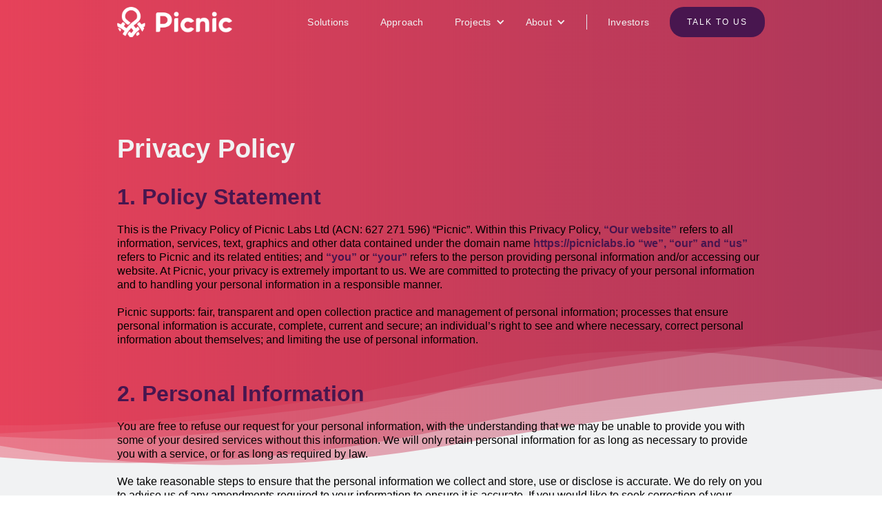

--- FILE ---
content_type: text/html
request_url: https://www.picniclabs.io/legal/privacy
body_size: 7051
content:
<!DOCTYPE html><!-- This site was created in Webflow. https://webflow.com --><!-- Last Published: Fri Dec 12 2025 03:23:04 GMT+0000 (Coordinated Universal Time) --><html data-wf-domain="www.picniclabs.io" data-wf-page="6389ad8b5e4c19a5bcd92671" data-wf-site="637ffd86c351a81f53ae478a"><head><meta charset="utf-8"/><title>Privacy</title><meta content="Privacy" property="og:title"/><meta content="https://cdn.prod.website-files.com/637ffd86c351a81f53ae478a/667263893c367c090b287434_Picnic%20Labs%20-%20Homepage.png" property="og:image"/><meta content="Privacy" property="twitter:title"/><meta content="https://cdn.prod.website-files.com/637ffd86c351a81f53ae478a/667263893c367c090b287434_Picnic%20Labs%20-%20Homepage.png" property="twitter:image"/><meta content="width=device-width, initial-scale=1" name="viewport"/><meta content="YxkErGOLCfszQB7zZIgQw8Okf3se7yG5o9J7MI2pCi4" name="google-site-verification"/><meta content="Webflow" name="generator"/><link href="https://cdn.prod.website-files.com/637ffd86c351a81f53ae478a/css/jens-spectacular-site.webflow.shared.774403c34.min.css" rel="stylesheet" type="text/css"/><link href="https://fonts.googleapis.com" rel="preconnect"/><link href="https://fonts.gstatic.com" rel="preconnect" crossorigin="anonymous"/><script src="https://ajax.googleapis.com/ajax/libs/webfont/1.6.26/webfont.js" type="text/javascript"></script><script type="text/javascript">WebFont.load({  google: {    families: ["Montserrat:100,100italic,200,200italic,300,300italic,400,400italic,500,500italic,600,600italic,700,700italic,800,800italic,900,900italic","Open Sans:300,300italic,400,400italic,600,600italic,700,700italic,800,800italic"]  }});</script><script type="text/javascript">!function(o,c){var n=c.documentElement,t=" w-mod-";n.className+=t+"js",("ontouchstart"in o||o.DocumentTouch&&c instanceof DocumentTouch)&&(n.className+=t+"touch")}(window,document);</script><link href="https://cdn.prod.website-files.com/637ffd86c351a81f53ae478a/6396a0aba93089b522580c90_Picnic-website-favicon.png" rel="shortcut icon" type="image/x-icon"/><link href="https://cdn.prod.website-files.com/637ffd86c351a81f53ae478a/6396a1093a8b1175cc55e4da_Picnic-website-iphone-webclip-256.png" rel="apple-touch-icon"/><link href="https://www.picniclabs.io/legal/privacy" rel="canonical"/><script async="" src="https://www.googletagmanager.com/gtag/js?id=G-JDND9009WW"></script><script type="text/javascript">window.dataLayer = window.dataLayer || [];function gtag(){dataLayer.push(arguments);}gtag('set', 'developer_id.dZGVlNj', true);gtag('js', new Date());gtag('config', 'G-JDND9009WW');</script></head><body class="body-10"><div class="navbar-logo-left"><div data-animation="default" data-collapse="medium" data-duration="400" data-easing="ease" data-easing2="ease" role="banner" class="navbar-logo-left-container shadow-three w-nav"><div class="container"><div class="navbar-wrapper"><a href="/" class="navbar-brand w-nav-brand"><img src="https://cdn.prod.website-files.com/637ffd86c351a81f53ae478a/63802dfef7cb1f4a0208af9c_Picnic_logo-white-transparent.png" loading="lazy" alt="Picnic Labs - insurance alternatives designed, launched &amp; operated" class="image"/></a><nav role="navigation" class="nav-menu-wrapper w-nav-menu"><ul role="list" class="nav-menu-two w-list-unstyled"><li><a href="/old/solutions-insurance-alternatives-created-by-picnic-labs" class="nav-link-accent">Solutions</a></li><li><a href="/old/approach-success-growth-measures-of-insurance-alternatives-from-picnic-labs" class="nav-link-accent">Approach</a></li><li><div data-hover="false" data-delay="0" class="nav-dropdown w-dropdown"><div class="nav-dropdown-toggle w-dropdown-toggle"><div class="nav-dropdown-icon w-icon-dropdown-toggle"></div><div>Projects</div></div><nav class="nav-dropdown-list shadow-three mobile-shadow-hide w-dropdown-list"><a href="#" class="nav-dropdown-link w-dropdown-link">Our Ark</a><a href="/projects-picnic-labs-insurance-alternatives" class="nav-dropdown-link w-dropdown-link">Turo Travels</a><a href="/projects-picnic-labs-insurance-alternatives" class="nav-dropdown-link w-dropdown-link">Our Guard</a><a href="/projects-picnic-labs-insurance-alternatives" class="nav-dropdown-link w-dropdown-link">Others</a></nav></div></li><li><div data-hover="false" data-delay="0" class="nav-dropdown w-dropdown"><div class="nav-dropdown-toggle w-dropdown-toggle"><div class="nav-dropdown-icon w-icon-dropdown-toggle"></div><div>About</div></div><nav class="nav-dropdown-list shadow-three mobile-shadow-hide w-dropdown-list"><a href="/about/about-who-we-are" class="nav-dropdown-link w-dropdown-link">Who we are</a><a href="/about/about-news-room" class="nav-dropdown-link w-dropdown-link">News &amp; Media</a><a href="/about/careers" class="nav-dropdown-link w-dropdown-link">Careers</a><a href="/blog-all-about-alternatives-to-insurance-mutuals-discretionary-mutuals" id="Blog" class="nav-dropdown-link w-dropdown-link">Blog</a><a href="#" id="Blog" class="nav-dropdown-link w-dropdown-link">--</a><a href="/legal/privacy" aria-current="page" class="nav-dropdown-link w-dropdown-link w--current">Privacy Policy</a><a href="/legal/terms-of-use" class="nav-dropdown-link w-dropdown-link">Terms of Use</a><a href="/legal/public-complaint-policy" class="nav-dropdown-link w-dropdown-link">Complaints Policy</a></nav></div></li><li><div class="nav-divider"></div></li><li><a href="/investors-picnic-labs-investment-opportunity" class="nav-link-accent">Investors</a></li><li class="mobile-margin-top-10"><a href="mailto:hello@picniclabs.io?subject=website%20inquiry" class="button-primary w-button">Talk to US</a></li></ul></nav><div class="menu-button w-nav-button"><div class="w-icon-nav-menu"></div></div></div></div></div></div><div class="w-container"><div class="main-content style-content"><div class="style-guide-banner-holder"><h1 class="heading-48">Privacy Policy</h1><h2 class="heading-47">1. Policy Statement<br/></h2><p class="paragraph-banner">This is the Privacy Policy of Picnic Labs Ltd (ACN: 627 271 596) “Picnic”. Within this Privacy Policy, <strong>“Our website”</strong> refers to all information, services, text, graphics and other data contained under the domain name <strong>https://picniclabs.io “we”, “our” and “us”</strong> refers to Picnic and its related entities; and <strong>“you”</strong> or <strong>“your”</strong> refers to the person providing personal information and/or accessing our website. At Picnic, your privacy is extremely important to us. We are committed to protecting the privacy of your personal information and to handling your personal information in a responsible manner.<br/><br/>Picnic supports: fair, transparent and open collection practice and management of personal information; processes that ensure personal information is accurate, complete, current and secure; an individual’s right to see and where necessary, correct personal information about themselves; and limiting the use of personal information.<br/>‍<br/></p><h2 class="heading-47">2. Personal Information<br/></h2><p class="paragraph-banner">You are free to refuse our request for your personal information, with the understanding that we may be unable to provide you with some of your desired services without this information. We will only retain personal information for as long as necessary to provide you with a service, or for as long as required by law.<br/>‍<br/>We take reasonable steps to ensure that the personal information we collect and store, use or disclose is accurate. We do rely on you to advise us of any amendments required to your information to ensure it is accurate. If you would like to seek correction of your personal information, please contact us. Our contact details are at the end of our Privacy Policy under <strong>“Contact Us”.<br/>‍</strong><br/></p><h2 class="heading-47">3. Cookies<br/></h2><p class="paragraph-banner">We use “cookies” to collect information about you and your activity across our website. A cookie is a small piece of data that our website stores on your computer and accesses each time you visit so we can understand how you use our site and serve you content based on preferences you have specified. If you do not wish to accept cookies from us, you should instruct your browser to refuse cookies from our website, with the understanding that we may be unable to provide you with some of your desired service without them. This policy covers only the use of cookies between your computer and our website; it does not cover the use of cookies by any advertisers.<br/>‍<br/></p><h2 class="heading-47">4. Variation<br/></h2><p class="paragraph-banner">Our Terms of Use may be varied at any time without notice (where permitted by law) for security, legal or regulatory reasons, or to reflect updates or changes to the services or functionality of our website, by publishing the varied Terms of Use on our website. We will indicate on our website that these Terms of Use have changed; however, we are under no obligation to specifically contact or notify you of any variation to these Terms of Use. You accept that by doing this, we have provided you with sufficient notice of the variation. By your use of our website after any variation, you are taken to have accepted the new Terms of Use.<br/>‍<br/></p><h2 class="heading-47">5. Third-Party Services<br/></h2><p class="paragraph-banner">We may employ third-party companies and individuals on our websites - for example, analytics providers and content partners. These third parties have access to your personal information only to perform specific tasks on our behalf and are legally obligated not to disclose or use it for any other purpose.<br/><br/></p><h2 class="heading-47">6. Security<br/></h2><p class="paragraph-banner">We take security seriously, and within commercially acceptable means we do everything to protect your personal information from loss or theft, as well as unauthorized access, disclosure, copying, use or modification. However, we must advise that no method of electronic transmission or storage is 100% secure and cannot guarantee the absolute security of your data.<br/><br/></p><h2 class="heading-47">7. Links<br/></h2><p class="paragraph-banner">Our website may link to external sites that are not operated by us. Please be aware that we have no control over the content and practices of these sites and cannot assume responsibility for their treatment of your personal information. This privacy policy only covers our website and privacy practices.<br/><br/></p><h2 class="heading-47">8. Changes to our Privacy Policy<br/></h2><p class="paragraph-banner">We may make changes to this Privacy Policy from time to time and place any updated version of the Privacy Policy on our website. Please review our Privacy Policy and Website periodically for changes. Your continued use of our website, products or services, providing further personal information to us after this Privacy Policy has been updated or revised constitutes your acceptance of the revised Privacy Policy. At our discretion, we may change our Privacy Policy from time to time. Your continued use of this site after any changes to this policy will be regarded as acceptance of our practices around privacy and personal information.<br/><br/></p><h2 class="heading-47">9. Contact Us<br/></h2><p class="paragraph-banner">If you would like further information about our Privacy Policy or about how we manage your personal information, please contact us at <strong>hello@picniclabs.io</strong><br/></p></div></div></div><div class="section-16"><div class="w-container"><div class="text-block-92"><strong><em>Picnic acknowledges the Traditional Custodians of the land on which we work, live, and gather as employees, and recognise their continuing connection to land, water and community. We pay respect to Elders past and present.</em></strong></div></div><div class="w-container"><div><div class="w-row"><div class="w-col w-col-9"><div class="footer-block-three"><a href="/" class="footer-link-three">Home</a><a href="/about/about-who-we-are" class="footer-link-three">About</a><a href="/approach-success-growth-measures-of-insurance-alternatives-from-picnic-labs" class="footer-link-three">Structures</a><a href="/process" class="footer-link-three">Process</a><a href="/projects-picnic-labs-insurance-alternatives" class="footer-link-three">Projects</a><a href="/services" class="footer-link-three">Services</a><div class="footer-social-block-three"><a href="#" class="footer-social-link-three w-inline-block"><img src="https://cdn.prod.website-files.com/637ffd86c351a81f53ae478a/63842783502a3e14e29bd9a1_Small-grapefruit-square.png" loading="lazy" alt="secret hidden square"/></a><a href="#" class="footer-social-link-three w-inline-block"><img src="https://cdn.prod.website-files.com/637ffd86c351a81f53ae478a/63842783502a3e14e29bd9a1_Small-grapefruit-square.png" loading="lazy" alt="secret hidden square"/></a><a href="#" class="footer-social-link-three w-inline-block"><img src="https://cdn.prod.website-files.com/637ffd86c351a81f53ae478a/63842783502a3e14e29bd9a1_Small-grapefruit-square.png" loading="lazy" alt="secret hidden square"/></a></div></div></div><div class="w-col w-col-2"></div><div class="w-col w-col-1"><a href="https://www.linkedin.com/company/picniclabs" target="_blank" class="footer-social-link-three w-inline-block"><img src="https://cdn.prod.website-files.com/637ffd86c351a81f53ae478a/63841d3d41973cf3b290805e_linkedin-icon.png" loading="lazy" width="25" alt="Find Picnic Labs on LinkedIn "/></a></div></div><div class="footer-divider-two"></div></div><div class="div-block-28"><div class="columns-6 w-row"><div class="column-9 w-col w-col-7"></div><div class="column-8 w-col w-col-5"><a href="tel:+61283106981" class="link-23">+ 61 2 8310 6981</a></div></div><div class="w-row"><div class="column-10 w-col w-col-7"></div><div class="column-8 w-col w-col-5"><a href="mailto:hello@picniclabs.io?subject=Website%20inquiry" class="link-24">Hello@Picniclabs.io</a></div></div></div><div class="columns-7 w-row"><div class="w-col w-col-5"><div class="w-form"><form id="wf-form-Footer-Subscribe" name="wf-form-Footer-Subscribe" data-name="Footer Subscribe" method="get" data-wf-page-id="6389ad8b5e4c19a5bcd92671" data-wf-element-id="92ce4dea-55e2-6576-ecef-71d36158f0f9" data-turnstile-sitekey="0x4AAAAAAAQTptj2So4dx43e"><div class="text-block-101">Subscribe to Picnic updates &gt;</div><label for="email-3" class="field-label-3">Email address</label><input class="text-field-5 w-input" maxlength="256" name="email-2" data-name="Email 2" placeholder="Please enter your email address" type="email" id="email-2" required=""/><input type="submit" data-wait="Please wait..." class="submit-button-7 w-button" value="SUBMIT"/></form><div class="success-message-4 w-form-done"><div class="text-block-102">Thank you!<br/>You&#x27;re now subscribed to Picnic updates.</div></div><div class="error-message-3 w-form-fail"><div class="text-block-103">Oops! Something went wrong while submitting the form.<br/>Please enter your email address again.</div></div></div></div><div class="w-col w-col-1"></div><div class="w-col w-col-3"><div class="text-block-87">ENGLAND</div><div class="text-block-86">5th floor<br/>20 Gracechurch Street<br/>London EC3V 0BG</div></div><div class="w-col w-col-3"><div class="text-block-90">AUSTRALIA</div><div class="text-block-89">Level 24<br/>Three International Towers<br/>300 Barangaroo Avenue<br/>Sydney NSW 2000</div><a id="w-node-_4f995d8f-d87e-1221-d890-baf6e96c858d-6158f0c8" href="https://bccm.coop/about/our-members/associates/" target="_blank" class="link-block-8 w-inline-block"><img src="https://cdn.prod.website-files.com/637ffd86c351a81f53ae478a/66bed0880689a4c838e9b1ee_HORIZONTAL_ASSOCIATEMEMBER_WHITE.png" loading="lazy" width="Auto" height="60" alt="" srcset="https://cdn.prod.website-files.com/637ffd86c351a81f53ae478a/66bed0880689a4c838e9b1ee_HORIZONTAL_ASSOCIATEMEMBER_WHITE-p-500.png 500w, https://cdn.prod.website-files.com/637ffd86c351a81f53ae478a/66bed0880689a4c838e9b1ee_HORIZONTAL_ASSOCIATEMEMBER_WHITE-p-800.png 800w, https://cdn.prod.website-files.com/637ffd86c351a81f53ae478a/66bed0880689a4c838e9b1ee_HORIZONTAL_ASSOCIATEMEMBER_WHITE-p-1080.png 1080w, https://cdn.prod.website-files.com/637ffd86c351a81f53ae478a/66bed0880689a4c838e9b1ee_HORIZONTAL_ASSOCIATEMEMBER_WHITE-p-1600.png 1600w, https://cdn.prod.website-files.com/637ffd86c351a81f53ae478a/66bed0880689a4c838e9b1ee_HORIZONTAL_ASSOCIATEMEMBER_WHITE-p-2000.png 2000w, https://cdn.prod.website-files.com/637ffd86c351a81f53ae478a/66bed0880689a4c838e9b1ee_HORIZONTAL_ASSOCIATEMEMBER_WHITE-p-2600.png 2600w, https://cdn.prod.website-files.com/637ffd86c351a81f53ae478a/66bed0880689a4c838e9b1ee_HORIZONTAL_ASSOCIATEMEMBER_WHITE-p-3200.png 3200w, https://cdn.prod.website-files.com/637ffd86c351a81f53ae478a/66bed0880689a4c838e9b1ee_HORIZONTAL_ASSOCIATEMEMBER_WHITE.png 4802w" sizes="(max-width: 479px) 92vw, (max-width: 767px) 279.7265625px, (max-width: 991px) 166.9921875px, 220px"/></a></div></div><div><div class="columns-5 w-row"><div class="w-col w-col-4"><div class="text-block-91">(c) 2025 Picnic Labs Limited. All rights reserved.</div></div><div class="w-col w-col-2"><a href="#" class="w-inline-block"></a></div><div class="column-11 w-col w-col-2"><a href="/legal/public-complaint-policy" class="link-25">Complaints Policy</a></div><div class="w-col w-col-2"><a href="/legal/terms-of-use" class="link-21">Terms of Use</a></div><div class="w-col w-col-2"><a href="/legal/privacy" aria-current="page" class="link-22 w--current">Privacy Policy</a></div></div><div class="div-block-44"><div class="text-block-141"><em class="italic-text-3">Picnic Labs Limited (ACN 627 271 596) offers consulting and management services to discretionary mutuals through Picnic group companies. Picnic Labs Limited is also registered in England and Wales (UK Est No BRO21440, Company No FC036352). Financial services provided in Australia including advice and issuing discretionary mutual risk protection products and insurance products is regulated by ASIC. Picnic Licensing Pty Ltd (ACN 647 642 117) provides financial services in Australia under AFS Licence No: 532540. Insurance products issued to members of Australian domiciled mutuals are distributed by companies in the PICNIC group and in some cases those companies act as agent of the insurer. Those companies including Picnic Underwriting Pty Ltd (ACN 645 249 109, AR No. 1304757), Picnic Distribution Pty Ltd (ACN 652 925 294, AR No. 13000250), Picnic Services Pty Ltd (ACN 638 145 418, AR No. 1300248) and Picnic Broking Pty Ltd (ACN 676 640 341 AR No. 1308931) are authorised representatives of Picnic Licensing Pty Ltd. Any advice given in relation to discretionary mutual protection products or general insurance products is general in nature and does not take account of your personal circumstances, needs or financial situation. Where a Product Disclosure Statement, Financial Services Guide and Target Market Determination is available, please consider those documents prior to making decision or acquire or hold a financial product. Copies of those documents can be obtained from Picnic or from the relevant manager of the mutual.</em></div></div></div></div></div><script src="https://d3e54v103j8qbb.cloudfront.net/js/jquery-3.5.1.min.dc5e7f18c8.js?site=637ffd86c351a81f53ae478a" type="text/javascript" integrity="sha256-9/aliU8dGd2tb6OSsuzixeV4y/faTqgFtohetphbbj0=" crossorigin="anonymous"></script><script src="https://cdn.prod.website-files.com/637ffd86c351a81f53ae478a/js/webflow.schunk.0e10d63aee2bf97d.js" type="text/javascript"></script><script src="https://cdn.prod.website-files.com/637ffd86c351a81f53ae478a/js/webflow.75bd4d11.adb190c349de343d.js" type="text/javascript"></script> <script> $('img').bind('contextmenu', function(e) { return false; }); </script>
<script type="text/javascript">
_linkedin_partner_id = "3488580";
window._linkedin_data_partner_ids = window._linkedin_data_partner_ids || [];
window._linkedin_data_partner_ids.push(_linkedin_partner_id);
</script><script type="text/javascript">
(function(l) {
if (!l){window.lintrk = function(a,b){window.lintrk.q.push([a,b])};
window.lintrk.q=[]}
var s = document.getElementsByTagName("script")[0];
var b = document.createElement("script");
b.type = "text/javascript";b.async = true;
b.src = "https://snap.licdn.com/li.lms-analytics/insight.min.js";
s.parentNode.insertBefore(b, s);})(window.lintrk);
</script>
<noscript>
<img height="1" width="1" style="display:none;" alt="" src="https://px.ads.linkedin.com/collect/?pid=3488580&fmt=gif" />
</noscript></body></html>

--- FILE ---
content_type: text/css
request_url: https://cdn.prod.website-files.com/637ffd86c351a81f53ae478a/css/jens-spectacular-site.webflow.shared.774403c34.min.css
body_size: 24574
content:
html{-webkit-text-size-adjust:100%;-ms-text-size-adjust:100%;font-family:sans-serif}body{margin:0}article,aside,details,figcaption,figure,footer,header,hgroup,main,menu,nav,section,summary{display:block}audio,canvas,progress,video{vertical-align:baseline;display:inline-block}audio:not([controls]){height:0;display:none}[hidden],template{display:none}a{background-color:#0000}a:active,a:hover{outline:0}abbr[title]{border-bottom:1px dotted}b,strong{font-weight:700}dfn{font-style:italic}h1{margin:.67em 0;font-size:2em}mark{color:#000;background:#ff0}small{font-size:80%}sub,sup{vertical-align:baseline;font-size:75%;line-height:0;position:relative}sup{top:-.5em}sub{bottom:-.25em}img{border:0}svg:not(:root){overflow:hidden}hr{box-sizing:content-box;height:0}pre{overflow:auto}code,kbd,pre,samp{font-family:monospace;font-size:1em}button,input,optgroup,select,textarea{color:inherit;font:inherit;margin:0}button{overflow:visible}button,select{text-transform:none}button,html input[type=button],input[type=reset]{-webkit-appearance:button;cursor:pointer}button[disabled],html input[disabled]{cursor:default}button::-moz-focus-inner,input::-moz-focus-inner{border:0;padding:0}input{line-height:normal}input[type=checkbox],input[type=radio]{box-sizing:border-box;padding:0}input[type=number]::-webkit-inner-spin-button,input[type=number]::-webkit-outer-spin-button{height:auto}input[type=search]{-webkit-appearance:none}input[type=search]::-webkit-search-cancel-button,input[type=search]::-webkit-search-decoration{-webkit-appearance:none}legend{border:0;padding:0}textarea{overflow:auto}optgroup{font-weight:700}table{border-collapse:collapse;border-spacing:0}td,th{padding:0}@font-face{font-family:webflow-icons;src:url([data-uri])format("truetype");font-weight:400;font-style:normal}[class^=w-icon-],[class*=\ w-icon-]{speak:none;font-variant:normal;text-transform:none;-webkit-font-smoothing:antialiased;-moz-osx-font-smoothing:grayscale;font-style:normal;font-weight:400;line-height:1;font-family:webflow-icons!important}.w-icon-slider-right:before{content:""}.w-icon-slider-left:before{content:""}.w-icon-nav-menu:before{content:""}.w-icon-arrow-down:before,.w-icon-dropdown-toggle:before{content:""}.w-icon-file-upload-remove:before{content:""}.w-icon-file-upload-icon:before{content:""}*{box-sizing:border-box}html{height:100%}body{color:#333;background-color:#fff;min-height:100%;margin:0;font-family:Arial,sans-serif;font-size:14px;line-height:20px}img{vertical-align:middle;max-width:100%;display:inline-block}html.w-mod-touch *{background-attachment:scroll!important}.w-block{display:block}.w-inline-block{max-width:100%;display:inline-block}.w-clearfix:before,.w-clearfix:after{content:" ";grid-area:1/1/2/2;display:table}.w-clearfix:after{clear:both}.w-hidden{display:none}.w-button{color:#fff;line-height:inherit;cursor:pointer;background-color:#3898ec;border:0;border-radius:0;padding:9px 15px;text-decoration:none;display:inline-block}input.w-button{-webkit-appearance:button}html[data-w-dynpage] [data-w-cloak]{color:#0000!important}.w-code-block{margin:unset}pre.w-code-block code{all:inherit}.w-optimization{display:contents}.w-webflow-badge,.w-webflow-badge>img{box-sizing:unset;width:unset;height:unset;max-height:unset;max-width:unset;min-height:unset;min-width:unset;margin:unset;padding:unset;float:unset;clear:unset;border:unset;border-radius:unset;background:unset;background-image:unset;background-position:unset;background-size:unset;background-repeat:unset;background-origin:unset;background-clip:unset;background-attachment:unset;background-color:unset;box-shadow:unset;transform:unset;direction:unset;font-family:unset;font-weight:unset;color:unset;font-size:unset;line-height:unset;font-style:unset;font-variant:unset;text-align:unset;letter-spacing:unset;-webkit-text-decoration:unset;text-decoration:unset;text-indent:unset;text-transform:unset;list-style-type:unset;text-shadow:unset;vertical-align:unset;cursor:unset;white-space:unset;word-break:unset;word-spacing:unset;word-wrap:unset;transition:unset}.w-webflow-badge{white-space:nowrap;cursor:pointer;box-shadow:0 0 0 1px #0000001a,0 1px 3px #0000001a;visibility:visible!important;opacity:1!important;z-index:2147483647!important;color:#aaadb0!important;overflow:unset!important;background-color:#fff!important;border-radius:3px!important;width:auto!important;height:auto!important;margin:0!important;padding:6px!important;font-size:12px!important;line-height:14px!important;text-decoration:none!important;display:inline-block!important;position:fixed!important;inset:auto 12px 12px auto!important;transform:none!important}.w-webflow-badge>img{position:unset;visibility:unset!important;opacity:1!important;vertical-align:middle!important;display:inline-block!important}h1,h2,h3,h4,h5,h6{margin-bottom:10px;font-weight:700}h1{margin-top:20px;font-size:38px;line-height:44px}h2{margin-top:20px;font-size:32px;line-height:36px}h3{margin-top:20px;font-size:24px;line-height:30px}h4{margin-top:10px;font-size:18px;line-height:24px}h5{margin-top:10px;font-size:14px;line-height:20px}h6{margin-top:10px;font-size:12px;line-height:18px}p{margin-top:0;margin-bottom:10px}blockquote{border-left:5px solid #e2e2e2;margin:0 0 10px;padding:10px 20px;font-size:18px;line-height:22px}figure{margin:0 0 10px}figcaption{text-align:center;margin-top:5px}ul,ol{margin-top:0;margin-bottom:10px;padding-left:40px}.w-list-unstyled{padding-left:0;list-style:none}.w-embed:before,.w-embed:after{content:" ";grid-area:1/1/2/2;display:table}.w-embed:after{clear:both}.w-video{width:100%;padding:0;position:relative}.w-video iframe,.w-video object,.w-video embed{border:none;width:100%;height:100%;position:absolute;top:0;left:0}fieldset{border:0;margin:0;padding:0}button,[type=button],[type=reset]{cursor:pointer;-webkit-appearance:button;border:0}.w-form{margin:0 0 15px}.w-form-done{text-align:center;background-color:#ddd;padding:20px;display:none}.w-form-fail{background-color:#ffdede;margin-top:10px;padding:10px;display:none}label{margin-bottom:5px;font-weight:700;display:block}.w-input,.w-select{color:#333;vertical-align:middle;background-color:#fff;border:1px solid #ccc;width:100%;height:38px;margin-bottom:10px;padding:8px 12px;font-size:14px;line-height:1.42857;display:block}.w-input::placeholder,.w-select::placeholder{color:#999}.w-input:focus,.w-select:focus{border-color:#3898ec;outline:0}.w-input[disabled],.w-select[disabled],.w-input[readonly],.w-select[readonly],fieldset[disabled] .w-input,fieldset[disabled] .w-select{cursor:not-allowed}.w-input[disabled]:not(.w-input-disabled),.w-select[disabled]:not(.w-input-disabled),.w-input[readonly],.w-select[readonly],fieldset[disabled]:not(.w-input-disabled) .w-input,fieldset[disabled]:not(.w-input-disabled) .w-select{background-color:#eee}textarea.w-input,textarea.w-select{height:auto}.w-select{background-color:#f3f3f3}.w-select[multiple]{height:auto}.w-form-label{cursor:pointer;margin-bottom:0;font-weight:400;display:inline-block}.w-radio{margin-bottom:5px;padding-left:20px;display:block}.w-radio:before,.w-radio:after{content:" ";grid-area:1/1/2/2;display:table}.w-radio:after{clear:both}.w-radio-input{float:left;margin:3px 0 0 -20px;line-height:normal}.w-file-upload{margin-bottom:10px;display:block}.w-file-upload-input{opacity:0;z-index:-100;width:.1px;height:.1px;position:absolute;overflow:hidden}.w-file-upload-default,.w-file-upload-uploading,.w-file-upload-success{color:#333;display:inline-block}.w-file-upload-error{margin-top:10px;display:block}.w-file-upload-default.w-hidden,.w-file-upload-uploading.w-hidden,.w-file-upload-error.w-hidden,.w-file-upload-success.w-hidden{display:none}.w-file-upload-uploading-btn{cursor:pointer;background-color:#fafafa;border:1px solid #ccc;margin:0;padding:8px 12px;font-size:14px;font-weight:400;display:flex}.w-file-upload-file{background-color:#fafafa;border:1px solid #ccc;flex-grow:1;justify-content:space-between;margin:0;padding:8px 9px 8px 11px;display:flex}.w-file-upload-file-name{font-size:14px;font-weight:400;display:block}.w-file-remove-link{cursor:pointer;width:auto;height:auto;margin-top:3px;margin-left:10px;padding:3px;display:block}.w-icon-file-upload-remove{margin:auto;font-size:10px}.w-file-upload-error-msg{color:#ea384c;padding:2px 0;display:inline-block}.w-file-upload-info{padding:0 12px;line-height:38px;display:inline-block}.w-file-upload-label{cursor:pointer;background-color:#fafafa;border:1px solid #ccc;margin:0;padding:8px 12px;font-size:14px;font-weight:400;display:inline-block}.w-icon-file-upload-icon,.w-icon-file-upload-uploading{width:20px;margin-right:8px;display:inline-block}.w-icon-file-upload-uploading{height:20px}.w-container{max-width:940px;margin-left:auto;margin-right:auto}.w-container:before,.w-container:after{content:" ";grid-area:1/1/2/2;display:table}.w-container:after{clear:both}.w-container .w-row{margin-left:-10px;margin-right:-10px}.w-row:before,.w-row:after{content:" ";grid-area:1/1/2/2;display:table}.w-row:after{clear:both}.w-row .w-row{margin-left:0;margin-right:0}.w-col{float:left;width:100%;min-height:1px;padding-left:10px;padding-right:10px;position:relative}.w-col .w-col{padding-left:0;padding-right:0}.w-col-1{width:8.33333%}.w-col-2{width:16.6667%}.w-col-3{width:25%}.w-col-4{width:33.3333%}.w-col-5{width:41.6667%}.w-col-6{width:50%}.w-col-7{width:58.3333%}.w-col-8{width:66.6667%}.w-col-9{width:75%}.w-col-10{width:83.3333%}.w-col-11{width:91.6667%}.w-col-12{width:100%}.w-hidden-main{display:none!important}@media screen and (max-width:991px){.w-container{max-width:728px}.w-hidden-main{display:inherit!important}.w-hidden-medium{display:none!important}.w-col-medium-1{width:8.33333%}.w-col-medium-2{width:16.6667%}.w-col-medium-3{width:25%}.w-col-medium-4{width:33.3333%}.w-col-medium-5{width:41.6667%}.w-col-medium-6{width:50%}.w-col-medium-7{width:58.3333%}.w-col-medium-8{width:66.6667%}.w-col-medium-9{width:75%}.w-col-medium-10{width:83.3333%}.w-col-medium-11{width:91.6667%}.w-col-medium-12{width:100%}.w-col-stack{width:100%;left:auto;right:auto}}@media screen and (max-width:767px){.w-hidden-main,.w-hidden-medium{display:inherit!important}.w-hidden-small{display:none!important}.w-row,.w-container .w-row{margin-left:0;margin-right:0}.w-col{width:100%;left:auto;right:auto}.w-col-small-1{width:8.33333%}.w-col-small-2{width:16.6667%}.w-col-small-3{width:25%}.w-col-small-4{width:33.3333%}.w-col-small-5{width:41.6667%}.w-col-small-6{width:50%}.w-col-small-7{width:58.3333%}.w-col-small-8{width:66.6667%}.w-col-small-9{width:75%}.w-col-small-10{width:83.3333%}.w-col-small-11{width:91.6667%}.w-col-small-12{width:100%}}@media screen and (max-width:479px){.w-container{max-width:none}.w-hidden-main,.w-hidden-medium,.w-hidden-small{display:inherit!important}.w-hidden-tiny{display:none!important}.w-col{width:100%}.w-col-tiny-1{width:8.33333%}.w-col-tiny-2{width:16.6667%}.w-col-tiny-3{width:25%}.w-col-tiny-4{width:33.3333%}.w-col-tiny-5{width:41.6667%}.w-col-tiny-6{width:50%}.w-col-tiny-7{width:58.3333%}.w-col-tiny-8{width:66.6667%}.w-col-tiny-9{width:75%}.w-col-tiny-10{width:83.3333%}.w-col-tiny-11{width:91.6667%}.w-col-tiny-12{width:100%}}.w-widget{position:relative}.w-widget-map{width:100%;height:400px}.w-widget-map label{width:auto;display:inline}.w-widget-map img{max-width:inherit}.w-widget-map .gm-style-iw{text-align:center}.w-widget-map .gm-style-iw>button{display:none!important}.w-widget-twitter{overflow:hidden}.w-widget-twitter-count-shim{vertical-align:top;text-align:center;background:#fff;border:1px solid #758696;border-radius:3px;width:28px;height:20px;display:inline-block;position:relative}.w-widget-twitter-count-shim *{pointer-events:none;-webkit-user-select:none;user-select:none}.w-widget-twitter-count-shim .w-widget-twitter-count-inner{text-align:center;color:#999;font-family:serif;font-size:15px;line-height:12px;position:relative}.w-widget-twitter-count-shim .w-widget-twitter-count-clear{display:block;position:relative}.w-widget-twitter-count-shim.w--large{width:36px;height:28px}.w-widget-twitter-count-shim.w--large .w-widget-twitter-count-inner{font-size:18px;line-height:18px}.w-widget-twitter-count-shim:not(.w--vertical){margin-left:5px;margin-right:8px}.w-widget-twitter-count-shim:not(.w--vertical).w--large{margin-left:6px}.w-widget-twitter-count-shim:not(.w--vertical):before,.w-widget-twitter-count-shim:not(.w--vertical):after{content:" ";pointer-events:none;border:solid #0000;width:0;height:0;position:absolute;top:50%;left:0}.w-widget-twitter-count-shim:not(.w--vertical):before{border-width:4px;border-color:#75869600 #5d6c7b #75869600 #75869600;margin-top:-4px;margin-left:-9px}.w-widget-twitter-count-shim:not(.w--vertical).w--large:before{border-width:5px;margin-top:-5px;margin-left:-10px}.w-widget-twitter-count-shim:not(.w--vertical):after{border-width:4px;border-color:#fff0 #fff #fff0 #fff0;margin-top:-4px;margin-left:-8px}.w-widget-twitter-count-shim:not(.w--vertical).w--large:after{border-width:5px;margin-top:-5px;margin-left:-9px}.w-widget-twitter-count-shim.w--vertical{width:61px;height:33px;margin-bottom:8px}.w-widget-twitter-count-shim.w--vertical:before,.w-widget-twitter-count-shim.w--vertical:after{content:" ";pointer-events:none;border:solid #0000;width:0;height:0;position:absolute;top:100%;left:50%}.w-widget-twitter-count-shim.w--vertical:before{border-width:5px;border-color:#5d6c7b #75869600 #75869600;margin-left:-5px}.w-widget-twitter-count-shim.w--vertical:after{border-width:4px;border-color:#fff #fff0 #fff0;margin-left:-4px}.w-widget-twitter-count-shim.w--vertical .w-widget-twitter-count-inner{font-size:18px;line-height:22px}.w-widget-twitter-count-shim.w--vertical.w--large{width:76px}.w-background-video{color:#fff;height:500px;position:relative;overflow:hidden}.w-background-video>video{object-fit:cover;z-index:-100;background-position:50%;background-size:cover;width:100%;height:100%;margin:auto;position:absolute;inset:-100%}.w-background-video>video::-webkit-media-controls-start-playback-button{-webkit-appearance:none;display:none!important}.w-background-video--control{background-color:#0000;padding:0;position:absolute;bottom:1em;right:1em}.w-background-video--control>[hidden]{display:none!important}.w-slider{text-align:center;clear:both;-webkit-tap-highlight-color:#0000;tap-highlight-color:#0000;background:#ddd;height:300px;position:relative}.w-slider-mask{z-index:1;white-space:nowrap;height:100%;display:block;position:relative;left:0;right:0;overflow:hidden}.w-slide{vertical-align:top;white-space:normal;text-align:left;width:100%;height:100%;display:inline-block;position:relative}.w-slider-nav{z-index:2;text-align:center;-webkit-tap-highlight-color:#0000;tap-highlight-color:#0000;height:40px;margin:auto;padding-top:10px;position:absolute;inset:auto 0 0}.w-slider-nav.w-round>div{border-radius:100%}.w-slider-nav.w-num>div{font-size:inherit;line-height:inherit;width:auto;height:auto;padding:.2em .5em}.w-slider-nav.w-shadow>div{box-shadow:0 0 3px #3336}.w-slider-nav-invert{color:#fff}.w-slider-nav-invert>div{background-color:#2226}.w-slider-nav-invert>div.w-active{background-color:#222}.w-slider-dot{cursor:pointer;background-color:#fff6;width:1em;height:1em;margin:0 3px .5em;transition:background-color .1s,color .1s;display:inline-block;position:relative}.w-slider-dot.w-active{background-color:#fff}.w-slider-dot:focus{outline:none;box-shadow:0 0 0 2px #fff}.w-slider-dot:focus.w-active{box-shadow:none}.w-slider-arrow-left,.w-slider-arrow-right{cursor:pointer;color:#fff;-webkit-tap-highlight-color:#0000;tap-highlight-color:#0000;-webkit-user-select:none;user-select:none;width:80px;margin:auto;font-size:40px;position:absolute;inset:0;overflow:hidden}.w-slider-arrow-left [class^=w-icon-],.w-slider-arrow-right [class^=w-icon-],.w-slider-arrow-left [class*=\ w-icon-],.w-slider-arrow-right [class*=\ w-icon-]{position:absolute}.w-slider-arrow-left:focus,.w-slider-arrow-right:focus{outline:0}.w-slider-arrow-left{z-index:3;right:auto}.w-slider-arrow-right{z-index:4;left:auto}.w-icon-slider-left,.w-icon-slider-right{width:1em;height:1em;margin:auto;inset:0}.w-slider-aria-label{clip:rect(0 0 0 0);border:0;width:1px;height:1px;margin:-1px;padding:0;position:absolute;overflow:hidden}.w-slider-force-show{display:block!important}.w-dropdown{text-align:left;z-index:900;margin-left:auto;margin-right:auto;display:inline-block;position:relative}.w-dropdown-btn,.w-dropdown-toggle,.w-dropdown-link{vertical-align:top;color:#222;text-align:left;white-space:nowrap;margin-left:auto;margin-right:auto;padding:20px;text-decoration:none;position:relative}.w-dropdown-toggle{-webkit-user-select:none;user-select:none;cursor:pointer;padding-right:40px;display:inline-block}.w-dropdown-toggle:focus{outline:0}.w-icon-dropdown-toggle{width:1em;height:1em;margin:auto 20px auto auto;position:absolute;top:0;bottom:0;right:0}.w-dropdown-list{background:#ddd;min-width:100%;display:none;position:absolute}.w-dropdown-list.w--open{display:block}.w-dropdown-link{color:#222;padding:10px 20px;display:block}.w-dropdown-link.w--current{color:#0082f3}.w-dropdown-link:focus{outline:0}@media screen and (max-width:767px){.w-nav-brand{padding-left:10px}}.w-lightbox-backdrop{cursor:auto;letter-spacing:normal;text-indent:0;text-shadow:none;text-transform:none;visibility:visible;white-space:normal;word-break:normal;word-spacing:normal;word-wrap:normal;color:#fff;text-align:center;z-index:2000;opacity:0;-webkit-user-select:none;-moz-user-select:none;-webkit-tap-highlight-color:transparent;background:#000000e6;outline:0;font-family:Helvetica Neue,Helvetica,Ubuntu,Segoe UI,Verdana,sans-serif;font-size:17px;font-style:normal;font-weight:300;line-height:1.2;list-style:disc;position:fixed;inset:0;-webkit-transform:translate(0)}.w-lightbox-backdrop,.w-lightbox-container{-webkit-overflow-scrolling:touch;height:100%;overflow:auto}.w-lightbox-content{height:100vh;position:relative;overflow:hidden}.w-lightbox-view{opacity:0;width:100vw;height:100vh;position:absolute}.w-lightbox-view:before{content:"";height:100vh}.w-lightbox-group,.w-lightbox-group .w-lightbox-view,.w-lightbox-group .w-lightbox-view:before{height:86vh}.w-lightbox-frame,.w-lightbox-view:before{vertical-align:middle;display:inline-block}.w-lightbox-figure{margin:0;position:relative}.w-lightbox-group .w-lightbox-figure{cursor:pointer}.w-lightbox-img{width:auto;max-width:none;height:auto}.w-lightbox-image{float:none;max-width:100vw;max-height:100vh;display:block}.w-lightbox-group .w-lightbox-image{max-height:86vh}.w-lightbox-caption{text-align:left;text-overflow:ellipsis;white-space:nowrap;background:#0006;padding:.5em 1em;position:absolute;bottom:0;left:0;right:0;overflow:hidden}.w-lightbox-embed{width:100%;height:100%;position:absolute;inset:0}.w-lightbox-control{cursor:pointer;background-position:50%;background-repeat:no-repeat;background-size:24px;width:4em;transition:all .3s;position:absolute;top:0}.w-lightbox-left{background-image:url([data-uri]);display:none;bottom:0;left:0}.w-lightbox-right{background-image:url([data-uri]);display:none;bottom:0;right:0}.w-lightbox-close{background-image:url([data-uri]);background-size:18px;height:2.6em;right:0}.w-lightbox-strip{white-space:nowrap;padding:0 1vh;line-height:0;position:absolute;bottom:0;left:0;right:0;overflow:auto hidden}.w-lightbox-item{box-sizing:content-box;cursor:pointer;width:10vh;padding:2vh 1vh;display:inline-block;-webkit-transform:translate(0,0)}.w-lightbox-active{opacity:.3}.w-lightbox-thumbnail{background:#222;height:10vh;position:relative;overflow:hidden}.w-lightbox-thumbnail-image{position:absolute;top:0;left:0}.w-lightbox-thumbnail .w-lightbox-tall{width:100%;top:50%;transform:translateY(-50%)}.w-lightbox-thumbnail .w-lightbox-wide{height:100%;left:50%;transform:translate(-50%)}.w-lightbox-spinner{box-sizing:border-box;border:5px solid #0006;border-radius:50%;width:40px;height:40px;margin-top:-20px;margin-left:-20px;animation:.8s linear infinite spin;position:absolute;top:50%;left:50%}.w-lightbox-spinner:after{content:"";border:3px solid #0000;border-bottom-color:#fff;border-radius:50%;position:absolute;inset:-4px}.w-lightbox-hide{display:none}.w-lightbox-noscroll{overflow:hidden}@media (min-width:768px){.w-lightbox-content{height:96vh;margin-top:2vh}.w-lightbox-view,.w-lightbox-view:before{height:96vh}.w-lightbox-group,.w-lightbox-group .w-lightbox-view,.w-lightbox-group .w-lightbox-view:before{height:84vh}.w-lightbox-image{max-width:96vw;max-height:96vh}.w-lightbox-group .w-lightbox-image{max-width:82.3vw;max-height:84vh}.w-lightbox-left,.w-lightbox-right{opacity:.5;display:block}.w-lightbox-close{opacity:.8}.w-lightbox-control:hover{opacity:1}}.w-lightbox-inactive,.w-lightbox-inactive:hover{opacity:0}.w-richtext:before,.w-richtext:after{content:" ";grid-area:1/1/2/2;display:table}.w-richtext:after{clear:both}.w-richtext[contenteditable=true]:before,.w-richtext[contenteditable=true]:after{white-space:initial}.w-richtext ol,.w-richtext ul{overflow:hidden}.w-richtext .w-richtext-figure-selected.w-richtext-figure-type-video div:after,.w-richtext .w-richtext-figure-selected[data-rt-type=video] div:after,.w-richtext .w-richtext-figure-selected.w-richtext-figure-type-image div,.w-richtext .w-richtext-figure-selected[data-rt-type=image] div{outline:2px solid #2895f7}.w-richtext figure.w-richtext-figure-type-video>div:after,.w-richtext figure[data-rt-type=video]>div:after{content:"";display:none;position:absolute;inset:0}.w-richtext figure{max-width:60%;position:relative}.w-richtext figure>div:before{cursor:default!important}.w-richtext figure img{width:100%}.w-richtext figure figcaption.w-richtext-figcaption-placeholder{opacity:.6}.w-richtext figure div{color:#0000;font-size:0}.w-richtext figure.w-richtext-figure-type-image,.w-richtext figure[data-rt-type=image]{display:table}.w-richtext figure.w-richtext-figure-type-image>div,.w-richtext figure[data-rt-type=image]>div{display:inline-block}.w-richtext figure.w-richtext-figure-type-image>figcaption,.w-richtext figure[data-rt-type=image]>figcaption{caption-side:bottom;display:table-caption}.w-richtext figure.w-richtext-figure-type-video,.w-richtext figure[data-rt-type=video]{width:60%;height:0}.w-richtext figure.w-richtext-figure-type-video iframe,.w-richtext figure[data-rt-type=video] iframe{width:100%;height:100%;position:absolute;top:0;left:0}.w-richtext figure.w-richtext-figure-type-video>div,.w-richtext figure[data-rt-type=video]>div{width:100%}.w-richtext figure.w-richtext-align-center{clear:both;margin-left:auto;margin-right:auto}.w-richtext figure.w-richtext-align-center.w-richtext-figure-type-image>div,.w-richtext figure.w-richtext-align-center[data-rt-type=image]>div{max-width:100%}.w-richtext figure.w-richtext-align-normal{clear:both}.w-richtext figure.w-richtext-align-fullwidth{text-align:center;clear:both;width:100%;max-width:100%;margin-left:auto;margin-right:auto;display:block}.w-richtext figure.w-richtext-align-fullwidth>div{padding-bottom:inherit;display:inline-block}.w-richtext figure.w-richtext-align-fullwidth>figcaption{display:block}.w-richtext figure.w-richtext-align-floatleft{float:left;clear:none;margin-right:15px}.w-richtext figure.w-richtext-align-floatright{float:right;clear:none;margin-left:15px}.w-nav{z-index:1000;background:#ddd;position:relative}.w-nav:before,.w-nav:after{content:" ";grid-area:1/1/2/2;display:table}.w-nav:after{clear:both}.w-nav-brand{float:left;color:#333;text-decoration:none;position:relative}.w-nav-link{vertical-align:top;color:#222;text-align:left;margin-left:auto;margin-right:auto;padding:20px;text-decoration:none;display:inline-block;position:relative}.w-nav-link.w--current{color:#0082f3}.w-nav-menu{float:right;position:relative}[data-nav-menu-open]{text-align:center;background:#c8c8c8;min-width:200px;position:absolute;top:100%;left:0;right:0;overflow:visible;display:block!important}.w--nav-link-open{display:block;position:relative}.w-nav-overlay{width:100%;display:none;position:absolute;top:100%;left:0;right:0;overflow:hidden}.w-nav-overlay [data-nav-menu-open]{top:0}.w-nav[data-animation=over-left] .w-nav-overlay{width:auto}.w-nav[data-animation=over-left] .w-nav-overlay,.w-nav[data-animation=over-left] [data-nav-menu-open]{z-index:1;top:0;right:auto}.w-nav[data-animation=over-right] .w-nav-overlay{width:auto}.w-nav[data-animation=over-right] .w-nav-overlay,.w-nav[data-animation=over-right] [data-nav-menu-open]{z-index:1;top:0;left:auto}.w-nav-button{float:right;cursor:pointer;-webkit-tap-highlight-color:#0000;tap-highlight-color:#0000;-webkit-user-select:none;user-select:none;padding:18px;font-size:24px;display:none;position:relative}.w-nav-button:focus{outline:0}.w-nav-button.w--open{color:#fff;background-color:#c8c8c8}.w-nav[data-collapse=all] .w-nav-menu{display:none}.w-nav[data-collapse=all] .w-nav-button,.w--nav-dropdown-open,.w--nav-dropdown-toggle-open{display:block}.w--nav-dropdown-list-open{position:static}@media screen and (max-width:991px){.w-nav[data-collapse=medium] .w-nav-menu{display:none}.w-nav[data-collapse=medium] .w-nav-button{display:block}}@media screen and (max-width:767px){.w-nav[data-collapse=small] .w-nav-menu{display:none}.w-nav[data-collapse=small] .w-nav-button{display:block}.w-nav-brand{padding-left:10px}}@media screen and (max-width:479px){.w-nav[data-collapse=tiny] .w-nav-menu{display:none}.w-nav[data-collapse=tiny] .w-nav-button{display:block}}.w-tabs{position:relative}.w-tabs:before,.w-tabs:after{content:" ";grid-area:1/1/2/2;display:table}.w-tabs:after{clear:both}.w-tab-menu{position:relative}.w-tab-link{vertical-align:top;text-align:left;cursor:pointer;color:#222;background-color:#ddd;padding:9px 30px;text-decoration:none;display:inline-block;position:relative}.w-tab-link.w--current{background-color:#c8c8c8}.w-tab-link:focus{outline:0}.w-tab-content{display:block;position:relative;overflow:hidden}.w-tab-pane{display:none;position:relative}.w--tab-active{display:block}@media screen and (max-width:479px){.w-tab-link{display:block}}.w-ix-emptyfix:after{content:""}@keyframes spin{0%{transform:rotate(0)}to{transform:rotate(360deg)}}.w-dyn-empty{background-color:#ddd;padding:10px}.w-dyn-hide,.w-dyn-bind-empty,.w-condition-invisible{display:none!important}.wf-layout-layout{display:grid}@font-face{font-family:Gilroy;src:url(https://cdn.prod.website-files.com/637ffd86c351a81f53ae478a/637fffb8788cfbe7983ce9ff_Radomir%20Tinkov%20-%20Gilroy-Bold.otf)format("opentype");font-weight:400;font-style:italic;font-display:swap}@font-face{font-family:Gilroy;src:url(https://cdn.prod.website-files.com/637ffd86c351a81f53ae478a/637fffb8788cfbe7983ce9ff_Radomir%20Tinkov%20-%20Gilroy-Bold.otf)format("opentype");font-weight:700;font-style:normal;font-display:swap}@font-face{font-family:Brandon;src:url(https://cdn.prod.website-files.com/637ffd86c351a81f53ae478a/63fd2b3c36501cd68a8c1cad_Brandon_bld.otf)format("opentype");font-weight:400;font-style:normal;font-display:swap}@font-face{font-family:Brandon black;src:url(https://cdn.prod.website-files.com/637ffd86c351a81f53ae478a/63fd2b5a37e4ac5bb6527c13_Brandon_blk.otf)format("opentype");font-weight:400;font-style:normal;font-display:swap}@font-face{font-family:Brandon;src:url(https://cdn.prod.website-files.com/637ffd86c351a81f53ae478a/63fd2b7129cb844ca4cae6f9_Brandon_light.otf)format("opentype");font-weight:300;font-style:normal;font-display:swap}@font-face{font-family:Brandon med;src:url(https://cdn.prod.website-files.com/637ffd86c351a81f53ae478a/63fd2b7cf8555ac8f8152f8f_Brandon_med.otf)format("opentype");font-weight:400;font-style:normal;font-display:swap}@font-face{font-family:Brandon reg;src:url(https://cdn.prod.website-files.com/637ffd86c351a81f53ae478a/63fd2b8729494a4fed310334_Brandon_reg.otf)format("opentype");font-weight:400;font-style:normal;font-display:swap}@font-face{font-family:Brandon;src:url(https://cdn.prod.website-files.com/637ffd86c351a81f53ae478a/63fd2b93f2ad374bfbc4c80b_Brandon_thin.otf)format("opentype");font-weight:100;font-style:normal;font-display:swap}:root{--black:black;--white:white}.w-layout-blockcontainer{max-width:940px;margin-left:auto;margin-right:auto;display:block}.w-layout-grid{grid-row-gap:16px;grid-column-gap:16px;grid-template-rows:auto auto;grid-template-columns:1fr 1fr;grid-auto-columns:1fr;display:grid}.w-layout-layout{grid-row-gap:20px;grid-column-gap:20px;grid-auto-columns:1fr;justify-content:center;padding:20px}.w-layout-cell{flex-direction:column;justify-content:flex-start;align-items:flex-start;display:flex}@media screen and (max-width:991px){.w-layout-blockcontainer{max-width:728px}}@media screen and (max-width:767px){.w-layout-blockcontainer{max-width:none}}body{color:#333;font-family:Arial,Helvetica Neue,Helvetica,sans-serif;font-size:14px;line-height:20px}h2{margin-top:20px;margin-bottom:10px;font-size:32px;font-weight:700;line-height:36px}p{color:#48164f;margin-bottom:10px}a{font-style:normal;text-decoration:none}strong{color:#48164f;font-weight:700}.body{background-image:url(https://cdn.prod.website-files.com/637ffd86c351a81f53ae478a/638e9ae0eebb13ca6cbc784c_Picnic-Labs_Insurance-Alternatives_Wave-background.svg);background-position:100% 0;background-repeat:repeat;background-size:cover;background-attachment:fixed;font-family:Gilroy,sans-serif}.navbar-logo-left{background-image:none;background-position:0 0;background-size:auto;flex-direction:column;justify-content:flex-start;align-items:stretch;display:flex}.navbar-logo-left-container{z-index:5;background-color:#0000;width:1030px;max-width:100%;margin-left:auto;margin-right:auto;padding:15px 20px}.navbar-logo-left-container.shadow-three{background-color:#0000;width:100%;max-width:1140px;margin-bottom:60px;padding-top:0;padding-bottom:20px}.container{width:100%;max-width:940px;margin-top:10px;margin-left:auto;margin-right:auto;text-decoration:none}.navbar-wrapper{justify-content:space-between;align-items:center;display:flex}.nav-menu-two{justify-content:space-between;align-items:center;margin-bottom:0;text-decoration:underline;display:flex}.nav-link{color:#f1f2f3;letter-spacing:.25px;margin-left:5px;margin-right:5px;padding:5px 10px;font-size:14px;line-height:20px;text-decoration:none}.nav-link:hover{color:#1a1b1fbf}.nav-link:active{color:#e83e48}.nav-link:focus-visible,.nav-link[data-wf-focus-visible]{outline-offset:0px;color:#0050bd;border-radius:4px;outline:2px solid #0050bd}.nav-link.nav-link-accent,.nav-link.nav-link-accent.nav-link-white{text-decoration:none}.nav-dropdown{margin-left:5px;margin-right:5px}.nav-dropdown-toggle{color:#f1f2f3;letter-spacing:.25px;padding:5px 30px 5px 10px;font-size:14px;line-height:20px;overflow:visible}.nav-dropdown-toggle:hover{color:#1a1b1fbf}.nav-dropdown-toggle:focus-visible,.nav-dropdown-toggle[data-wf-focus-visible]{outline-offset:0px;color:#0050bd;border-radius:5px;outline:2px solid #0050bd}.nav-dropdown-icon{margin-right:10px}.nav-dropdown-icon:active{color:#e83e48}.nav-dropdown-list{background-color:#fff;border-radius:12px}.nav-dropdown-list.w--open{padding-top:10px;padding-bottom:10px}.nav-dropdown-link{border-radius:3px;padding-top:5px;padding-bottom:5px;font-family:Gilroy,sans-serif;font-size:14px}.nav-dropdown-link:focus{color:#e83e48}.nav-dropdown-link:focus-visible,.nav-dropdown-link[data-wf-focus-visible]{outline-offset:0px;color:#e83e48;border-radius:5px;outline:2px solid #0050bd}.nav-divider{background-color:#e4ebf3;width:1px;height:22px;margin-left:15px;margin-right:15px}.nav-link-accent{color:#f1f2f3;letter-spacing:.25px;margin-left:5px;margin-right:20px;padding:5px 10px;font-size:14px;font-weight:400;line-height:20px;text-decoration:none}.nav-link-accent:hover{color:#1a1b1fbf}.nav-link-accent.nav-link,.nav-link-accent.link-block,.nav-link-accent.link{text-decoration:none}.button-primary{color:#fff;letter-spacing:2px;text-transform:uppercase;background-color:#48164f;border-radius:20px;padding:12px 25px;font-size:12px;line-height:20px;transition:all .2s}.button-primary:hover{color:#fff;background-color:#32343a}.button-primary:active{background-color:#43464d}.menu-button{color:#f1f2f3;background-color:#0000}.hero-heading-left{-webkit-text-fill-color:transparent;background-color:#f1f2f3;background-image:none;background-size:auto;-webkit-background-clip:text;background-clip:text;border:0 #000;border-radius:0;padding:0 30px 220px;position:relative}.hero-wrapper{justify-content:space-between;align-items:center;margin-top:20px;margin-bottom:40px;display:flex}.hero-split{flex-direction:column;justify-content:flex-start;align-items:flex-start;max-width:46%;display:flex}.hero-subscribe-right{background-color:#f1f2f3;border:0 #000;padding:20px 30px 40px;position:relative}.text-link-arrow{color:#1a1b1f;justify-content:flex-start;align-items:center;margin-bottom:10px;font-size:14px;line-height:20px;display:flex}.arrow-embed{margin-left:2px;display:flex}.team-slider{background-color:#f1f2f3;border:1px solid #f1f2f3;padding:0 30px 20px;position:relative}.centered-heading{color:#e83e48;text-align:center;margin-bottom:16px;font-family:Gilroy,sans-serif;font-size:42px}.centered-subheading{color:#e83e48;text-align:center;max-width:530px;margin-left:auto;margin-right:auto;font-family:Gilroy,sans-serif;font-size:16px}.team-slider-wrapper{background-color:#0000;height:auto;margin-top:20px;margin-bottom:50px}.team-slide-wrapper{width:30%;margin-right:5%}.team-block{background-color:#fff;border-radius:40px;width:100%;padding-bottom:24px}.team-member-image-two{margin-bottom:18px;padding-left:0;padding-right:0;overflow:auto}.team-block-info{color:#48164f;flex-direction:column;justify-content:flex-start;align-items:flex-start;padding-left:24px;padding-right:24px;display:flex}.team-member-name-two{color:#48164f;margin-bottom:12px;font-weight:600}.team-member-text{margin-bottom:20px;font-size:16px}.team-slider-arrow{color:#e83e48;display:none}.team-slider-nav{margin-top:24px;margin-bottom:20px;font-size:10px;position:static;bottom:-60px;overflow:hidden}.heading{color:#f1f2f3;margin-bottom:20px;font-family:Gilroy,sans-serif;font-size:90px;line-height:75px}.footer-subscribe{background-color:#e83e48;border-bottom:1px solid #e4ebf3;padding:50px 30px 40px;position:relative}.container-2{width:100%;max-width:940px;margin-left:auto;margin-right:auto}.button-primary-2{color:#fff;letter-spacing:2px;text-transform:uppercase;background-color:#48164f;border-radius:20px;padding:12px 25px;font-size:12px;line-height:20px;transition:all .2s}.button-primary-2:hover{color:#fff;background-color:#32343a}.button-primary-2:active{background-color:#43464d}.footer-wrapper-three{color:#f1f2f3;justify-content:space-between;align-items:center;font-size:16px;text-decoration:none;display:flex}.footer-block-three{color:#f1f2f3;justify-content:flex-start;align-items:center;margin-left:-20px;margin-right:-20px;display:flex}.footer-link-three{color:#f1f2f3;margin-left:20px;margin-right:20px;font-family:Gilroy,sans-serif;font-size:16px;text-decoration:none}.footer-link-three:hover{color:#1a1b1fbf}.footer-link-three.w--current{text-decoration:none}.footer-social-block-three{justify-content:flex-start;align-items:center;margin-left:-32px;display:flex;position:relative}.footer-social-link-three{margin-left:32px}.footer-divider-two{background-color:#e4ebf3;width:100%;height:1px;margin-top:40px;margin-bottom:40px}.footer-bottom{justify-content:space-between;align-items:center;margin-top:40px;display:flex}.footer-copyright{color:#48164f;font-family:Gilroy,sans-serif}.footer-legal-block{justify-content:flex-start;align-items:center;display:flex}.footer-legal-link{color:#48164f;margin-left:24px}.footer-legal-link:hover{color:#3a4554}.hero-subscribe-left{background-color:#f1f2f3;background-image:url(https://cdn.prod.website-files.com/637ffd86c351a81f53ae478a/63915cece08470aeb67e3c39_Picnic-Labs_Valley.svg);background-position:0 0;background-repeat:repeat;background-size:cover;background-attachment:scroll;border:0 #f1f2f3;padding:20px 30px;position:relative}.hero-wrapper-2{justify-content:space-between;align-items:center;margin-bottom:40px;display:flex}.hero-split-2{flex-direction:column;justify-content:flex-start;align-items:flex-start;max-width:46%;display:flex}.margin-bottom-24px-2{color:#f1f2f3;margin-bottom:24px;font-family:Gilroy,sans-serif;font-size:16px}.hero-form-2{margin-bottom:12px}.hero-form-container-2{justify-content:flex-start;align-items:stretch;display:flex}.hero-form-input-2{color:#1a1b1f;border:1px solid #d1d6db;width:240px;height:auto;margin-bottom:0;margin-left:10px;margin-right:9px;padding:5px 16px;font-size:14px;line-height:20px;transition:all .2s}.hero-form-input-2:hover,.hero-form-input-2:focus{border-color:#76879d}.hero-form-input-2::placeholder{color:#1a1b1fcc}.text-link-arrow-2{color:#1a1b1f;justify-content:flex-start;align-items:center;font-size:14px;line-height:20px;text-decoration:none;display:flex}.arrow-embed-2{color:#f1f2f3;margin-top:40px;margin-bottom:10px;margin-left:2px;display:flex}.image{width:75%;font-family:Gilroy,sans-serif}.text-block{color:#48164f}.heading-2{color:#48164f;font-family:Gilroy,sans-serif;font-size:42px;font-weight:700}.text-block-2{color:#fff;margin-top:40px;padding-bottom:10px;font-family:Gilroy,sans-serif;font-size:16px}.heading-3{color:#48164f;font-family:Gilroy,sans-serif;font-size:42px;font-weight:700}.text-block-3{color:#fff;width:65%;margin-top:20px;margin-bottom:20px;font-family:Gilroy,sans-serif;font-size:42px;font-weight:400;line-height:38px}.text-block-4{color:#f15734;font-style:normal;text-decoration:none}.text-block-4.tangerine-link{white-space:normal;font-size:16px;font-style:italic;text-decoration:none}.text-block-5,.text-block-6{color:#f15734}.text-block-7,.text-block-8{color:#48164f}.text-block-9{color:#f1f2f3;text-align:right;margin-bottom:20px;font-family:Gilroy,sans-serif;font-size:38px}.column{text-align:right;font-size:38px}.link{color:#f1f2f3}.link:hover{color:#48164f}.text-block-10{color:#f1f2f3;text-align:center;margin-bottom:40px;font-family:Gilroy,sans-serif;font-size:16px}.body-2{background-image:url(https://cdn.prod.website-files.com/637ffd86c351a81f53ae478a/638e9ae0eebb13ca6cbc784c_Picnic-Labs_Insurance-Alternatives_Wave-background.svg);background-position:50%;background-size:cover;background-attachment:fixed;font-family:Gilroy,sans-serif;text-decoration:none}.body-3{background-color:#f1f2f3;background-image:url(https://cdn.prod.website-files.com/637ffd86c351a81f53ae478a/638e9ae0eebb13ca6cbc784c_Picnic-Labs_Insurance-Alternatives_Wave-background.svg);background-position:100% 100%;background-repeat:repeat;background-size:cover;background-attachment:fixed;font-family:Gilroy,sans-serif}.image-2{margin-left:2px;padding-right:0;display:block}.image-3{margin-left:10px;margin-right:10px}.image-4{margin-left:0}.text-block-14{color:#f1f2f3;text-align:center;margin-top:20px;font-size:16px;line-height:20px}.heading-4{text-align:center;align-self:center;font-size:18px;font-weight:700;line-height:25px}.heading-5,.heading-6{text-align:center;line-height:32px}.heading-7{color:#f1f2f3;text-align:center;font-family:Gilroy,sans-serif;font-size:42px}.text-block-15{color:#f1f2f3;text-align:center;margin-bottom:0;padding-bottom:10px;font-size:16px}.body-4{color:#f1f2f3;background-image:url(https://cdn.prod.website-files.com/637ffd86c351a81f53ae478a/63915dbae08470bfec7e4619_Picnic_Labs_Foam-33.3s-wide.svg);background-position:60%;background-size:cover;background-attachment:fixed;font-family:Gilroy,sans-serif}.hero-wrapper-two{text-align:center;flex-direction:column;justify-content:flex-start;align-items:center;max-width:750px;margin-left:auto;margin-right:auto;display:flex}.heading-11{color:#f1f2f3;text-align:center;margin-bottom:20px;font-size:42px}.paragraph-3{color:#f1f2f3;text-align:center;margin-bottom:40px;font-size:16px}.button-2{z-index:auto;float:none;clear:none;color:#f1f2f3;text-align:center;background-color:#f15734;border-radius:20px;margin-bottom:20px;font-size:16px;display:block;position:relative}.body-5{background-color:#000002}.testimonials__wrapper{flex-flow:wrap;place-content:flex-start center;max-width:80em;margin-bottom:40px;margin-left:auto;margin-right:auto;display:flex}.testimonials__card{background-color:#fff;border:1px #dddfe5;border-radius:20px;flex-direction:column;flex:0 30em;justify-content:space-between;align-items:center;margin:1.5em;padding:38px}.two-card-layout{flex-direction:column;justify-content:flex-start;align-items:center;height:100%;display:flex}.testimonials__card-photo{border-radius:100%;width:100px;margin-bottom:15px}.body-6{color:#f1f2f3;background-image:url(https://cdn.prod.website-files.com/637ffd86c351a81f53ae478a/638e9ae0eebb13ca6cbc784c_Picnic-Labs_Insurance-Alternatives_Wave-background.svg);background-position:50%;background-repeat:repeat;background-size:cover;background-attachment:fixed;font-family:Gilroy,sans-serif}.heading-12{color:#f1f2f3;text-align:center;font-family:Gilroy,sans-serif;font-size:42px}.paragraph-4{color:#f1f2f3;text-align:center;font-family:Gilroy,sans-serif;font-size:16px}.text-block-17{color:#48164f;text-align:center;mix-blend-mode:lighten;margin-bottom:10px;font-family:Gilroy,sans-serif}.image-13{margin-left:auto;margin-right:auto;display:block}.column-4{text-align:center}.paragraph-11{color:#48164f;text-align:center;font-family:Gilroy,sans-serif}.paragraph-9{outline-offset:0px;color:#48164f;text-align:center;mix-blend-mode:hard-light;outline:3px #48164f;margin-bottom:10px;margin-left:10px;font-family:Gilroy,sans-serif}.container-9{margin-top:20px;margin-bottom:20px}.image-9{z-index:1;float:left;text-align:center;object-fit:scale-down;object-position:50% 50%;margin-left:auto;margin-right:auto;padding-top:20px;display:block;position:relative}.bold-text{color:#48164f}.container-10{margin-top:20px;margin-bottom:20px}.button-4{text-align:center;background-color:#48164f;border-radius:20px}.collection-list{background-color:#fff;border-radius:8px;overflow:hidden}.submit-button-4{display:none}.dropdown-container-2{flex-direction:row;justify-content:flex-start;align-items:flex-start;display:block}.news-list-wrapper{text-align:left;border-radius:8px;flex:0 800px;order:0;display:block;overflow:hidden;box-shadow:0 1px 3px #eee}.search{border:1px solid #e8e8e8;border-radius:5px;height:34px;margin-bottom:10px}.search.jetboost-list-search-input-3w9g{border-radius:20px}.main-container{flex:0 800px}.hint-text{color:#777;margin-top:3px;margin-bottom:10px;margin-left:0;font-size:12px;line-height:16px}.hint-text.disclaimer{color:#8f8f8f;margin-top:2em;margin-bottom:0;font-family:Gilroy,sans-serif}.dropdown-flex{justify-content:flex-end;align-items:flex-start;display:flex}.section-10{background-image:linear-gradient(#e5dee5,#e5dee5);margin-left:0;margin-right:0;padding-left:0;padding-right:0;font-family:Gilroy,sans-serif}.next-demo{font-size:11px;line-height:11px}.next-demo.header{color:#f5f6ff;text-align:left;text-transform:none;justify-content:flex-start;margin-bottom:4px;font-size:18px;font-weight:400;line-height:18px;display:block}.text-block-65{margin-right:.5em}.jetboost-list-wrapper-empty-g47e{justify-content:center;align-items:center;padding-top:40px;padding-bottom:40px;display:none}.filter-dropdown-list.w--open{background-color:#fdfdfd;border:1px solid #e8e8e8;border-radius:5px;margin-top:-10px;padding:8px 0;box-shadow:1px 1px 3px #38383826}.heading-46{color:#f1f2f3;text-align:center;margin-top:20px;margin-bottom:0;padding:40px;font-size:42px;line-height:40px}.container-grid{grid-column-gap:10px;grid-row-gap:16px;grid-template-rows:auto;grid-template-columns:2fr .25fr;grid-auto-columns:1fr;align-items:start;width:100%;max-width:1300px;margin:20px 0 0;padding-bottom:40px;padding-left:40px;padding-right:40px;display:grid}.search-form{flex:1;margin-bottom:0;margin-right:10px}.button-filter-list{display:block}.intro-container{background-color:#fff;border:1px #e8e8e8;border-radius:8px;padding:24px;display:block;position:sticky;top:60px;box-shadow:0 1px 6px #e9e9e9}.form-block-2{margin-bottom:0}.article-header{color:#47164f;margin-top:0;margin-bottom:4px;font-family:Gilroy,sans-serif;font-size:24px}.jetboost-filter-2r5m{color:#e6344f;font-size:12px;line-height:15px}.filter-dropdown-toggle{background-color:#fff;border:1px solid #e8e8e8;border-radius:5px;margin-bottom:10px;margin-right:10px;padding-top:9px;padding-bottom:9px;font-size:14px;line-height:14px;display:block}.filter-dropdown-toggle.publisher{color:#f36c26}.filter-dropdown-toggle.publisher.jetboost-filter-active{border-radius:20px}.filter-dropdown-toggle.company{color:#47164f}.filter-dropdown-toggle.company.jetboost-filter-active{border-radius:20px}.filter-dropdown-toggle.type{color:#05b169}.filter-dropdown-toggle.type.jetboost-filter-active{border-radius:20px}.filter-dropdown-toggle.jetboost-filter-active{color:#f5f6ff}.center-flex{justify-content:center;align-items:center;display:flex}.filter-dropdown{margin-left:0;margin-right:0}.filter-dropdown.jetboost-filter-active{background-color:#0000}.filter-button-2{color:#f5f6ff;background-color:#5e72e41f;background-image:url(https://cdn.prod.website-files.com/637ffd86c351a81f53ae478a/638963c604aa26457f9a1f4b_refresh-cw.svg),linear-gradient(#e6344f,#e6344f);background-position:12px,0 0;background-repeat:no-repeat,repeat;background-size:15px 14px,auto;background-attachment:scroll,scroll;border-radius:2px;padding:6px 12px 6px 36px;font-size:14px;font-weight:500;line-height:14px;transition:color .2s,background-color .2s}.filter-button-2:hover{color:#f5f6ff;background-color:#e6344f}.filter-button-2.jetboost-list-search-reset-3w9g.jetboost-filter-none-851n.jetboost-filter-none-3d55.jetboost-filter-none-2r5m{border-radius:20px}.next-bar{color:#0000;text-transform:uppercase;background-color:#e6344f;border-radius:20px;justify-content:space-between;align-items:center;margin-top:36px;margin-bottom:0;padding:12px 16px;font-size:12px;font-weight:500;line-height:12px;display:flex}.text-block-66,.icon{color:#f15734}.body-7{background-color:#f1f2f3;background-image:url(https://cdn.prod.website-files.com/637ffd86c351a81f53ae478a/6396a72451f34459e9dc0474_Wave-10s-1440px.svg);background-position:50% 0;background-size:cover;background-attachment:fixed;font-family:Gilroy,sans-serif}.jetboost-filter-active{color:#f5f6ff;background-color:#47164f;display:block;overflow:visible}.dropdown-checkbox{padding:4px 8px}.dropdown-checkbox:hover{background-color:#f5f5f5}.dropdown-checkbox.jetboost-filter-active{display:block}.dropdown-container{flex-direction:row;justify-content:flex-start;align-items:flex-start;display:flex}.div-block-20{padding-top:40px}.jobs-list-wrapper{width:100%}.heading-42{color:#f1f2f3;margin-bottom:40px;font-weight:700}.jetboost-filter-nz8n1,.jetboost-filter-nz8n1.jetboost-filter-8gq3.jetboost-filter-active{display:inline-block}.filter-button{color:#f5f6ff;background-color:#5e72e41f;background-image:linear-gradient(#e6344f,#e6344f);border-radius:2px;padding:6px 12px;font-size:14px;font-weight:500;line-height:14px;transition:color .2s,background-color .2s}.filter-button:hover{color:#f5f6ff;background-color:#5e72e414}.filter-button:active{background-image:linear-gradient(#47164f,#47164f)}.filter-button.reset-button{color:#fff;background-color:#5e72e4;background-image:url(https://cdn.prod.website-files.com/637ffd86c351a81f53ae478a/638963c604aa26457f9a1f4b_refresh-cw.svg);background-position:12px;background-repeat:no-repeat;background-size:auto 14px;margin-right:10px;padding-top:8px;padding-bottom:8px;padding-left:36px}.filter-button.reset-button:hover{background-color:#5163c9}.filter-button.reset-button.jetboost-filter-none-8gq3.jetboost-filter-none-36o3{background-color:#47164f;margin-top:0}.filter-button.reset-button.jetboost-filter-none-8gq3.jetboost-filter-none-36o3.jetboost-list-wrapper-2ev3{border-radius:7px}.filter-button.reset-button.jetboost-filter-none-27j1{background-color:#e6344f;border-radius:20px;width:auto;margin-top:0}.c-jobitem{background-color:#fff;border-radius:20px;flex-direction:row;justify-content:space-between;align-items:stretch;min-height:180px;margin-bottom:20px;padding:0;transition:all .5s;display:flex}.c-jobitem:hover{box-shadow:0 3px 12px #ccc9}.body-8{background-color:#48164fa1;background-image:url(https://cdn.prod.website-files.com/637ffd86c351a81f53ae478a/6396a72451f34459e9dc0474_Wave-10s-1440px.svg);background-position:50% 0;background-size:cover;background-attachment:fixed;font-family:Gilroy,sans-serif}.button-5{color:#f1f2f3;background-color:#48164f;border-radius:20px;padding-left:40px;padding-right:40px;font-family:Gilroy,sans-serif;font-size:14px}.button-6{background-color:#48164f;border-radius:20px;padding-left:40px;padding-right:40px;font-family:Gilroy,sans-serif}.text-block-67{color:#febe00;text-align:center;margin-bottom:20px;font-size:24px;font-weight:700}.paragraph-12{color:#f1f2f3;font-size:16px}.button-7{color:#f1f2f3;text-align:left;background-color:#48164f;border-radius:20px;margin-left:20px;padding-left:20px;padding-right:20px;font-size:16px}.main-content{max-width:1280px;margin-left:auto;margin-right:auto}.main-content.style-content{padding-top:40px;padding-bottom:15vh;font-family:Gilroy,sans-serif}.style-guide-banner-holder{color:#1a237e;text-align:center}.heading-47{color:#47164f;text-align:left;padding-top:10px;padding-bottom:10px;font-family:Gilroy,sans-serif}.paragraph-banner{color:#000;text-align:left;margin-bottom:10px;font-size:16px}.body-10{background-image:url(https://cdn.prod.website-files.com/637ffd86c351a81f53ae478a/6380028d232a607b2a1de353_Wave-33.3s-1440px.svg);background-position:0 0;background-repeat:repeat-x;background-size:cover;background-attachment:fixed}.heading-48{color:#f1f2f3;text-align:left}.image-15{text-align:left;margin-bottom:40px}.rich-text-block{text-align:left}.heading-49{color:#f1f2f3;text-align:left}.heading-50{color:#47164f;text-align:left;padding-top:10px;padding-bottom:10px;font-family:Gilroy,sans-serif}.heading-51{color:#f1f2f3;text-align:left}.heading-52{color:#47164f;text-align:left;padding-top:10px;padding-bottom:10px;font-family:Gilroy,sans-serif}.heading-53{color:#f1f2f3;text-align:left}.heading-54{color:#47164f;text-align:left;padding-top:10px;padding-bottom:10px;font-family:Montserrat,sans-serif}.heading-55{color:#f1f2f3;text-align:left;font-size:42px}.link-block{text-align:left}.size1-link{color:#47164f;white-space:normal;margin-top:20px;margin-bottom:25px;font-size:42px;font-weight:500;line-height:52px;display:block}.size1-link:hover{opacity:.7}.hero3-image{background-image:url(https://cdn.prod.website-files.com/637ffd86c351a81f53ae478a/6389b7540e53efba1aea8d63_bola-disc-flush-2-rose-gold-in-room-high_download.jpg);background-position:50%;background-size:cover;min-height:860px}.author-image-2{border:4px solid #fff;border-radius:100%;width:100%;max-width:80px;height:100%;min-height:80px;overflow:hidden}.author-image-2.large{max-width:90px;min-height:90px}.hero3{grid-column-gap:36px;grid-row-gap:30px;grid-template-rows:auto;grid-template-columns:1fr 1fr 1fr 1fr 1fr 1fr 1fr 1fr 1fr 1fr 1fr 1fr;grid-auto-columns:1fr;grid-auto-flow:row;width:100%;max-width:1200px;margin-left:auto;margin-right:auto;display:grid;position:relative}.author-short-bio{color:#000;margin-top:5px;margin-bottom:0;margin-left:25px;font-size:12px;line-height:20px}.image-21{max-width:100%}.label-2{color:#f5f6ff;text-transform:uppercase;background-color:#e6344f;border:1px solid #aaa3;border-radius:0 20px 20px 0;margin-bottom:10px;padding:10px 22px;font-size:12px;font-weight:700;line-height:20px;display:inline-block}.button-large{color:#fff;text-transform:uppercase;background-color:#18181d;justify-content:space-between;align-items:center;padding:30px 36px;font-size:16px;font-weight:600;line-height:26px;text-decoration:none;display:flex}.button-large:hover{background-color:#272731}.button-large.hero2-button{background-color:#47164f;border-radius:20px;width:582px;position:absolute;inset:auto 0% 0% auto}.button-large.hero2-button:hover{background-color:#2f2f38}.author-name{color:#47164f;margin-top:0;margin-bottom:0;margin-left:25px;font-size:24px;line-height:28px}.hero3-content{margin-top:20px;padding-right:36px}.div-block-15{margin-top:100px;display:flex}.paragraph-70{opacity:.7;color:#000;margin-bottom:10px;font-size:16px}.button-arrow{flex:none;margin-left:20px;display:inline-block}.blog1-headline-wrap{max-width:582px}.collection-item{flex-direction:column;justify-content:space-between}.samp-filter{margin-bottom:10px;display:block}.div-block-21{flex-direction:row;justify-content:flex-end;align-items:flex-end;display:block}.text-label-2{opacity:1;color:#e6344f;text-transform:uppercase;margin-bottom:10px;font-size:12px;font-weight:700;line-height:20px;display:block}.section-5{background-color:#f1f2f3;background-image:none;background-size:auto;border-radius:20px;flex-direction:column;flex:1;align-items:center;margin-bottom:40px;padding-bottom:20px;padding-left:36px;padding-right:36px}.category-item{float:left;margin-bottom:10px;margin-right:10px}.size3-text{opacity:.99;color:#47164f;text-transform:none;margin-top:10px;margin-bottom:15px;font-family:Gilroy,sans-serif;font-size:30px;font-weight:600;line-height:38px}.filter-header{color:#47164f;margin-bottom:10px;margin-right:6px;font-family:Gilroy,sans-serif;font-size:16px;line-height:20px;display:inline-block}.empty-state{color:#18181d;text-align:center;text-transform:uppercase;background-color:#eee;border-bottom:3px solid #eee;flex:none;width:100%;max-width:1200px;margin-left:auto;margin-right:auto;padding:10px 20px;font-size:12px;font-weight:500;line-height:20px}.filter-top{border-bottom:1px solid #ebebeb;grid-template-rows:auto auto;grid-template-columns:1fr 1fr;grid-auto-columns:1fr;justify-content:space-between;align-items:center;margin-bottom:12px;display:flex}.blog1-grid{grid-column-gap:36px;grid-row-gap:50px;grid-template-rows:auto;grid-template-columns:1fr 1fr 1fr 1fr 1fr 1fr 1fr 1fr 1fr 1fr 1fr 1fr;grid-auto-columns:1fr;grid-auto-flow:row;width:100%;max-width:1200px;margin-left:auto;margin-right:auto;display:grid}.success-message-2{color:#12b878;text-align:center;text-transform:uppercase;background-color:#12b8781a;border-bottom:3px solid #12b878;border-radius:20px;width:100%;max-width:1200px;margin-left:auto;margin-right:auto;padding:10px 30px;font-size:12px;font-weight:500;line-height:20px}.text-field{color:#18181d;text-transform:none;background-color:#f5f5f5;border-style:none;border-radius:0;align-self:stretch;width:100%;margin-bottom:0;padding:30px 20px;font-size:14px;font-weight:400;line-height:24px}.text-field:hover{background-color:#f0f0f0}.text-field:active{background-color:#ececec}.text-field:focus{color:#18181d;background-color:#ececec}.text-field.right-margin-field{border-radius:20px;width:50%;height:40px;max-height:40px;margin-right:10px;padding-top:30px;padding-bottom:30px;font-size:12px;line-height:16px}.error-message-2{color:#db4b68;text-align:center;text-transform:uppercase;background-color:#db4b680d;border-bottom:3px solid #db4b68;border-radius:20px;width:100%;max-width:1200px;margin-bottom:0;margin-left:auto;margin-right:auto;padding:10px 20px;font-size:12px;font-weight:500;line-height:20px}.text-block-68{color:#f5f6ff}.button-small-2{color:#fff;text-align:center;text-transform:uppercase;background-color:#18181d;border-radius:0;flex:none;justify-content:center;align-items:center;padding:18px 30px;font-size:14px;font-weight:500;line-height:24px;text-decoration:none;display:flex}.button-small-2:hover{background-color:#272731}.button-small-2.form-centered-button{color:#f1f2f3;background-color:#47164f;border:1px #47164f;border-radius:20px;justify-content:center;height:60px;font-size:12px;line-height:16px}.footer2-form-grid{grid-column-gap:16px;grid-row-gap:16px;grid-template-rows:auto;grid-template-columns:1fr 1fr 1fr 1fr 1fr 1fr 1fr 1fr 1fr 1fr 1fr 1fr;grid-auto-columns:1fr;grid-auto-flow:row;width:100%;max-width:1200px;margin-bottom:40px;margin-left:auto;margin-right:auto;padding-top:10px;padding-bottom:10px;display:grid}.footer2-form{align-self:center;margin-bottom:0}.footer2-form-wrap{height:40px;display:flex}.size3-text-2{text-transform:none;margin-top:10px;margin-bottom:15px;font-size:30px;font-weight:500;line-height:38px}.size3-text-2.size3-full-clear{color:#f5f6ff;text-align:right;justify-content:flex-end;align-items:center;margin-top:0;margin-bottom:0;font-family:Gilroy,sans-serif;font-size:18px;font-weight:400;line-height:18px;display:flex}.body-11{background-image:url(https://cdn.prod.website-files.com/637ffd86c351a81f53ae478a/638e9ae0eebb13ca6cbc784c_Picnic-Labs_Insurance-Alternatives_Wave-background.svg);background-position:0 100%;background-size:cover;background-attachment:fixed;font-family:Gilroy,sans-serif}.column-5{margin-bottom:60px}.column-6{margin-bottom:220px}.body-12{color:#f1f2f3;background-color:#0000;background-image:url(https://cdn.prod.website-files.com/637ffd86c351a81f53ae478a/638e9ae0eebb13ca6cbc784c_Picnic-Labs_Insurance-Alternatives_Wave-background.svg);background-position:0 0;background-repeat:no-repeat;background-size:cover;background-attachment:fixed;font-family:Gilroy,sans-serif}.text-block-69{color:#f1f2f3;text-align:center;font-size:16px}.heading-56{color:#f1f2f3;text-align:center;font-size:42px}.container-12,.section-11{margin-bottom:40px}.section-12{mix-blend-mode:normal;margin-bottom:40px}.section-13,.section-14{margin-bottom:40px}.heading-57{color:#47164f}.heading-58{color:#47164f;mix-blend-mode:normal}.heading-59,.heading-60{color:#48164f}.utility-page-wrap{justify-content:center;align-items:center;width:100vw;max-width:100%;height:100vh;max-height:100%;display:flex}.utility-page-content{color:#f1f2f3;text-align:center;flex-direction:column;width:260px;display:flex}.utility-page-form{flex-direction:column;align-items:stretch;display:flex}.text-block-71{color:#febe00;text-align:center}.link-4,.link-5,.link-6,.link-7,.link-8{color:#febe00}.image-22{color:#e83e48;object-position:50% 50%;max-width:100%;margin-left:auto;margin-right:auto;font-size:30px;display:inline-block;overflow:visible}.link-block-2,.link-block-3{color:#e83e48}.image-23{float:none;clear:none;object-fit:fill;max-width:100%;position:static}.image-24,.image-25{max-width:100%}.container-13{-webkit-text-fill-color:inherit;background-color:#0000;background-clip:border-box}.link-9,.link-10,.link-11{color:#febe00}.body-13{background-color:#f1f2f3;background-image:url(https://cdn.prod.website-files.com/637ffd86c351a81f53ae478a/6396a72451f34459e9dc0474_Wave-10s-1440px.svg);background-position:50%;background-size:cover;background-attachment:fixed}.text-block-74{color:#f1f2f3;font-family:Gilroy,sans-serif;font-size:96px;line-height:100px;transition:opacity .2s,opacity .2s}.paragraph-71{opacity:1;color:#f1f2f3;mix-blend-mode:hard-light}.div-block-24{mix-blend-mode:difference}.heading-61{color:#f1f2f3;text-align:center;margin-bottom:0}.columns-2{margin-top:40px;margin-bottom:40px}.paragraph-72{color:#47164f;font-weight:400}.container-14{margin-bottom:60px}.heading-62,.paragraph-73,.heading-63,.paragraph-74,.heading-64{color:#f1f2f3}.link-12,.link-13{color:#febe00}.paragraph-75{color:#f1f2f3}.body-14{background-image:url(https://cdn.prod.website-files.com/637ffd86c351a81f53ae478a/63915cece08470aeb67e3c39_Picnic-Labs_Valley.svg);background-position:0 0;background-size:cover;font-family:Gilroy,sans-serif}.heading-65{color:#f1f2f3}.text-block-75{color:#f1f2f3;margin-bottom:20px}.button-8{color:#48164f;background-color:#febe00;border-radius:20px}.body-15{background-color:#f1f2f3;background-image:url(https://cdn.prod.website-files.com/637ffd86c351a81f53ae478a/63915d014f4fe87aa29f759f_Picnic-Labs_Foam.svg);background-position:0 0;background-size:cover;font-family:Gilroy,sans-serif}.submit-button-5{background-color:#febe00}.cards-team-slider{background-color:#0000;height:auto;margin-top:50px}.paragraph-76{text-align:center;align-self:center}.text-block-76,.div-block-25{text-align:center}.div-block-26{text-align:center;align-self:center}.bold-text-2{color:#48164f}.rich-text-block-3,.rich-text-block-4{color:#48164f;flex:1;font-size:16px}.heading-66{color:#48164f}.button-9{background-color:#48164f;border-radius:20px}.paragraph-77{color:#f1f2f3;font-size:16px}.link-14{color:#f15734;text-align:left}.link-15{color:#88388f;text-align:left;text-decoration:underline}.text-block-77{text-decoration:none}.columns-3{margin-top:20px}.body-16{background-image:url(https://cdn.prod.website-files.com/637ffd86c351a81f53ae478a/6392dff4e580708c97aa3784_Foam-10s-1440px.svg);background-position:20%;background-size:cover}.text-block-78{float:right;clear:none;position:static;inset:0% 0% auto}.text-block-79,.text-block-80{color:#fff;text-align:right;font-size:11px}.columns-4{padding-bottom:10px}.paragraph-78{color:#47164f;mix-blend-mode:normal;font-weight:400}.link-16,.link-17,.link-18,.link-19{color:#febe00}.icon-2{color:#f1f2f3;text-shadow:1px 1px 6px #000;white-space:normal;-webkit-text-fill-color:inherit;mix-blend-mode:difference;background-color:#0000;background-clip:border-box;line-height:16px}.navbar-no-shadow-container{z-index:5;background-color:#0000;width:100%;max-width:1140px;margin-left:auto;margin-right:auto;padding:20px}.container-regular{width:100%;max-width:1260px;min-height:30px;margin-left:auto;margin-right:auto}.navbar-wrapper-2{justify-content:space-between;align-items:center;display:flex}.nav-menu{justify-content:space-between;align-items:center;margin-bottom:0;padding-bottom:0;padding-left:0;display:flex}.nav-link-2{color:#f1f2f3f5;letter-spacing:.25px;margin-left:5px;margin-right:5px;padding:5px 10px;font-size:14px;line-height:20px}.nav-link-2:hover{color:#1a1b1fbf}.nav-link-2:focus-visible,.nav-link-2[data-wf-focus-visible]{outline-offset:0px;color:#0050bd;border-radius:4px;outline:2px solid #0050bd}.nav-dropdown-2{margin-left:5px;margin-right:5px}.nav-dropdown-toggle-2{letter-spacing:.25px;padding:5px 30px 5px 10px;font-size:14px;line-height:20px}.nav-dropdown-toggle-2:hover{color:#1a1b1fbf}.nav-dropdown-toggle-2:focus-visible,.nav-dropdown-toggle-2[data-wf-focus-visible]{outline-offset:0px;color:#0050bd;border-radius:5px;outline:2px solid #0050bd}.nav-dropdown-icon-2{color:#f1f2f3;margin-right:10px}.nav-dropdown-list-2{background-color:#fff;border-radius:12px}.nav-dropdown-list-2.w--open{padding-top:10px;padding-bottom:10px}.nav-dropdown-link-2{padding-top:5px;padding-bottom:5px;font-size:14px}.nav-dropdown-link-2:focus-visible,.nav-dropdown-link-2[data-wf-focus-visible]{outline-offset:0px;color:#0050bd;border-radius:5px;outline:2px solid #0050bd}.nav-button-wrapper{margin-left:120px}.button-primary-3{color:#fff;letter-spacing:2px;text-transform:uppercase;background-color:#1a1b1f;padding:12px 25px;font-size:12px;line-height:20px;transition:all .2s}.button-primary-3:hover{color:#fff;background-color:#32343a}.button-primary-3:active{background-color:#43464d}.icon-3{color:#fff;background-color:#0000;font-family:Gilroy,sans-serif}.moose-nav-link{color:#7a7a7a;text-align:center;border-bottom:3px solid #fff0;width:85px;margin-left:auto;margin-right:auto;padding-left:0;padding-right:0;font-size:20px;line-height:20px;transition:letter-spacing .25s,border-color .25s,width .25s;display:block;top:0;left:0;right:0}.moose-nav-link:hover{letter-spacing:2px;border-bottom:3px solid #cea142;width:100%}.moose-menu-button{color:#e83e48;background-color:#fff;border-radius:100px;width:60px;height:60px;padding:0;font-family:Gilroy,sans-serif;box-shadow:1px 1px 3px #7a7a7a63}.moose-menu-button.w--open{background-color:#fff}.close{color:#7a7a7a;letter-spacing:1px;height:45px;margin-top:0;margin-bottom:0;padding-left:10px;padding-right:10px;font-family:Open Sans,sans-serif;font-size:16px;font-weight:400;line-height:45px;position:absolute;top:0;bottom:0;overflow:hidden}.moose-line-1---2{z-index:2;background-color:#cea142;border-radius:10px;width:30px;height:4px;margin-left:auto;margin-right:auto;display:none;position:absolute;top:28px;left:0;right:0}.moose-line-1{z-index:2;background-color:#e83e48;border-radius:10px;width:30px;height:4px;margin-left:auto;margin-right:auto;font-family:Gilroy,sans-serif;display:block;position:absolute;top:28px;left:0;right:0}.open{color:#7a7a7a;letter-spacing:1px;height:45px;margin-top:0;margin-bottom:0;padding-left:10px;padding-right:10px;font-family:Open Sans,sans-serif;font-size:16px;font-weight:400;line-height:45px;position:absolute;top:0;bottom:0;overflow:hidden}.moose-nav-menu{background-color:#fff0;width:100%;height:100%;padding-top:0}.open-close-mask{width:70px;height:50px;position:absolute;top:0;bottom:0;right:65px;overflow:hidden}.open-close-mask.moose{margin-top:8px}.moose-navbar{background-color:#0000;top:10px;left:0;right:0}.moose-line-2-2{z-index:2;background-color:#cea142;border-radius:10px;width:4px;height:30px;margin-left:auto;margin-right:auto;display:none;position:absolute;top:15px;left:0;right:0}.moose-color-overlay-button{z-index:1;background-color:#14213d;border-radius:100px;width:60px;height:60px;position:absolute;inset:0;transform:scale(0)}.moose-line-2{z-index:2;background-color:#cea142;border-radius:10px;width:4px;height:30px;margin-left:auto;margin-right:auto;display:block;position:absolute;top:15px;left:0;right:0}.list-item{color:#f1f2f3}.kit-arrow-dropdown{opacity:1;width:12%;max-width:100%;height:75%;max-height:100%}.dropdown-link{color:#fff;text-transform:uppercase;background-color:#e6344f;border:1px solid #0000;font-size:14px;line-height:22px}.dropdown-link:hover{color:#f5f6ff;background-color:#47164f}.dropdown-link.w--current{opacity:.7;color:#fff}.empty-state-2{display:none}.menu{z-index:2147483647;background-color:#e6344f;padding:16px 10vw;position:fixed;top:0;left:0;right:0}.collection-list-wrapper-2{border-radius:20px;padding-top:0;padding-bottom:0}.menu-link{opacity:1;color:#f5f6ff;text-transform:uppercase;margin-right:15px;font-family:Open Sans,sans-serif;font-size:16px;font-weight:700;line-height:20px}.nav-menu-2{text-align:right;flex-direction:column;flex:1;display:flex}.menu-button-kit-nav{display:none}.nav__logo{order:-1;width:auto;height:auto}.dropdown{color:#f5f6ff;flex:none}.menu-icon-kit-nav,.menu-icon-swipe{display:inline-block;position:absolute}.nav__container{grid-template:"Area Area-2 Area-3"/auto auto auto;grid-auto-columns:1fr;justify-content:space-between;align-items:center;max-width:80vmax;display:flex}.navlink{display:flex}.menu-button-kit{align-items:center;width:56px;height:56px;padding:21px 18px;display:flex;overflow:hidden}.menu-button-kit:hover,.menu-button-kit.w--open{background-color:#ebedee}.dropdown-toggle{align-items:center;padding:21px 20px;display:flex}.dropdown-toggle:active{background-color:#0000;border-radius:20px}.dropdown-list{color:#fff;background-color:#18181d;padding-top:8px;padding-bottom:8px;position:absolute}.dropdown-list.w--open{background-color:#e6344f}.image-17{color:#0000;font-size:50px}.icon-4{color:#e83e48}.text-block-81{color:#f1f2f3}.navbar{background-color:#d21313}.nav-link-3,.nav-link-4,.nav-link-5{color:#f1f2f3}.navbar-logo-left-container-2{z-index:5;background-color:#0000;width:1030px;max-width:100%;margin-left:auto;margin-right:auto;padding:15px 20px}.navbar-logo-left-container-2.shadow-three{width:100%;max-width:1140px;margin-bottom:0;padding-top:20px;padding-bottom:20px}.navbar-logo-left-container-2.shadow-three:focus{background-color:#0000}.container-15{width:100%;max-width:940px;margin-left:auto;margin-right:auto}.navbar-wrapper-3{justify-content:space-between;align-items:center;display:flex}.nav-menu-two-2{color:#febe00;justify-content:space-between;align-items:center;margin-bottom:0;display:flex}.nav-link-6{color:#f1f2f3;letter-spacing:.25px;margin-left:5px;margin-right:5px;padding:5px 10px;font-size:14px;line-height:20px}.nav-link-6:hover{color:#1a1b1fbf}.nav-link-6:focus-visible,.nav-link-6[data-wf-focus-visible]{outline-offset:0px;color:#0050bd;border-radius:4px;outline:2px solid #0050bd}.nav-dropdown-3{margin-left:5px;margin-right:5px}.nav-dropdown-toggle-3{letter-spacing:.25px;padding:5px 30px 5px 10px;font-size:14px;line-height:20px}.nav-dropdown-toggle-3:hover{color:#1a1b1fbf}.nav-dropdown-toggle-3:focus-visible,.nav-dropdown-toggle-3[data-wf-focus-visible]{outline-offset:0px;color:#0050bd;border-radius:5px;outline:2px solid #0050bd}.nav-dropdown-icon-3{margin-right:10px}.nav-dropdown-list-3{background-color:#fff;border-radius:12px}.nav-dropdown-list-3.w--open{padding-top:10px;padding-bottom:10px}.nav-dropdown-link-3{padding-top:5px;padding-bottom:5px;font-size:14px}.nav-dropdown-link-3:focus-visible,.nav-dropdown-link-3[data-wf-focus-visible]{outline-offset:0px;color:#0050bd;border-radius:5px;outline:2px solid #0050bd}.nav-divider-2{background-color:#e4ebf3;width:1px;height:22px;margin-left:15px;margin-right:15px}.nav-link-accent-2{color:#1a1b1f;letter-spacing:.25px;margin-left:5px;margin-right:20px;padding:5px 10px;font-size:14px;font-weight:700;line-height:20px;text-decoration:none}.nav-link-accent-2:hover{color:#1a1b1fbf}.button-primary-4{color:#fff;letter-spacing:2px;text-transform:uppercase;background-color:#1a1b1f;padding:12px 25px;font-size:12px;line-height:20px;transition:all .2s}.button-primary-4:hover{color:#fff;background-color:#32343a}.button-primary-4:active{background-color:#43464d}.menu-button-3{color:#f1f2f3}.icon-5{background-color:#0000;font-family:Gilroy,sans-serif}.icon-5:focus{background-color:#210505}.column-7{opacity:1;mix-blend-mode:normal;transform:none}.success-message-3{background-color:#e83e48}.text-block-82{color:#f1f2f3}.body-17{background-color:#f1f2f3;background-image:url(https://cdn.prod.website-files.com/637ffd86c351a81f53ae478a/63915d014f4fe87aa29f759f_Picnic-Labs_Foam.svg);background-position:100% 0;background-size:cover}.grid{grid-template-columns:1fr 1fr 1fr}.text-block-83{color:#f1f2f3;text-align:center;background-image:none;background-position:0 0;background-size:auto;font-family:Gilroy,sans-serif;font-size:30px;line-height:40px}.link-20{color:#f1f2f3;text-align:center;font-family:Gilroy,sans-serif;font-size:30px}.image-28,.div-block-27{text-align:center}.container-16{background-image:none;background-position:0 0;background-size:auto}.container-19{margin-bottom:100px}.footer-light{border-bottom:1px solid #e4ebf3;padding:80px 30px 40px;position:relative}.container-20{width:100%;max-width:940px;margin-left:auto;margin-right:auto}.footer-wrapper-two{justify-content:space-between;align-items:flex-start;display:flex}.footer-block-two{flex-direction:column;justify-content:flex-start;align-items:flex-start;display:flex}.footer-title{font-size:18px;font-weight:500;line-height:32px}.footer-link-two{color:#1a1b1f;margin-top:20px;text-decoration:none}.footer-link-two:hover{color:#1a1b1fbf}.footer-form{width:315px;max-width:100%;margin-bottom:0}.footer-form-block{justify-content:center;align-items:center;margin-top:24px;display:flex}.footer-form-field{border:1px solid #a6b1bf;border-top-left-radius:4px;border-bottom-left-radius:4px;height:48px;margin-bottom:0;padding:12px 16px;font-size:14px;line-height:22px;transition:all .2s}.footer-form-field:hover,.footer-form-field:focus{border-color:#76879d}.footer-form-field::placeholder{color:#1a1b1fcc;font-size:14px;line-height:22px}.footer-form-submit{background-color:#1a1b1f;background-image:url(https://cdn.prod.website-files.com/62434fa732124a0fb112aab4/62434fa732124a29b112aac4_ic%20Arrow%20Go.svg);background-position:50%;background-repeat:no-repeat;background-size:auto;border-top-right-radius:4px;border-bottom-right-radius:4px;width:50px;height:48px;transition:all .2s}.footer-form-submit:hover{background-color:#3a4554}.footer-divider-two-2{background-color:#e4ebf3;width:100%;height:1px;margin-top:40px;margin-bottom:40px}.footer-bottom-2{justify-content:space-between;align-items:center;display:flex}.footer-copyright-2{color:#3a4554}.footer-social-block-two{justify-content:flex-start;align-items:center;margin-top:0;margin-left:-12px;display:flex}.footer-social-link{margin-left:12px}.text-block-85{color:#f1f2f3}.section-16{background-color:#e83e48}.field-label,.text-field-2{color:#f1f2f3;font-family:Gilroy,sans-serif}.field-label-2{color:#f1f2f3;font-family:Gilroy,sans-serif;font-weight:400}.text-field-3{color:#48164f;font-family:Gilroy,sans-serif}.submit-button-6{color:#f1f2f3;background-color:#48164f;border-radius:20px;font-family:Gilroy,sans-serif}.text-block-86{color:#f1f2f3;text-align:right;font-family:Gilroy,sans-serif}.text-block-87{color:#48164f;text-align:right;font-family:Gilroy,sans-serif;font-weight:700}.text-block-88{color:#48164f;text-align:right;font-family:Gilroy,sans-serif}.text-block-89{color:#f1f2f3;text-align:right;font-family:Gilroy,sans-serif}.text-block-90{color:#48164f;text-align:right;font-family:Gilroy,sans-serif;font-weight:700}.text-block-91{color:#f1f2f3;text-align:left;padding-top:20px;font-family:Gilroy,sans-serif}.link-21{color:#f1f2f3;text-align:right;font-family:Gilroy,sans-serif}.columns-5{text-align:right;margin-bottom:40px}.link-22{color:#f1f2f3;font-family:Gilroy,sans-serif}.link-23{color:#f1f2f3;text-align:right;font-family:Gilroy,sans-serif;font-size:32px;line-height:40px}.column-8{text-align:right}.link-24{color:#f1f2f3;font-family:Gilroy,sans-serif;font-size:32px;line-height:30px}.column-9,.column-10{font-size:32px;line-height:30px}.columns-6{line-height:0}.text-block-92{color:#48164f;text-align:center;margin-top:40px;margin-bottom:40px;font-family:Gilroy,sans-serif;font-size:16px}.columns-7{border-top:1px solid #f1f2f3;margin-bottom:10px;padding-top:20px;padding-bottom:0}.div-block-28{margin-bottom:10px}.text-block-93{color:#48164f}.link-25{color:#f1f2f3;text-align:right;font-family:Gilroy,sans-serif}.column-11{text-align:right;padding-top:0}.paragraph-79{color:#f1f2f3}.testimonials__wrapper-copy{flex-flow:wrap;place-content:flex-start center;max-width:80em;margin-bottom:40px;margin-left:auto;margin-right:auto;display:flex}.testimonials__card-copy{color:#e83e48;background-color:#fff;border:1px #dddfe5;border-radius:20px;flex-direction:column;flex:0 30em;justify-content:space-between;align-self:stretch;align-items:center;margin:1.5em;padding:38px;display:flex}.rich-text-block-5{display:block}.text-block-94{text-align:right;padding-top:10px}.columns-8{margin-bottom:20px}.rich-text-block-6{color:#48164f;font-size:14px;line-height:14px}.heading-67,.link-26{color:#48164f}.text-block-95{color:#48164f;font-weight:700}.column-12{margin-bottom:40px}.product-list-wrapper{text-align:left;border-radius:8px;flex:0 800px;order:0;display:block;overflow:hidden;box-shadow:0 1px 3px #eee}.text-block-70{font-weight:700}.text-block-70.product-title{margin-right:12px;font-size:18px;display:inline-block}.image-container{object-fit:scale-down;flex:0 auto;width:100px;min-width:100px;height:100px;min-height:100px;margin-right:10px}.download{width:26px;height:26px;display:block}.platform-header{text-transform:none;font-size:12px;font-weight:700;line-height:12px}.file-download{cursor:pointer;background-color:#47164f;border:1px solid #e8e8e8;border-radius:12px;justify-content:center;align-items:center;width:64px;min-width:64px;height:74px;min-height:74px;margin-left:10px;display:flex}.product-detail{display:flex}.div-block-5{align-items:center;margin-bottom:4px;display:flex}.div-block{flex-direction:column;justify-content:space-between;margin-bottom:20px;display:flex}.tag-text{color:#e6344f;font-size:11px;line-height:18px}.product-container{cursor:pointer;background-color:#fff;border-bottom:1px solid #e8e8e8;border-left:1px solid #e8e8e8;border-right:1px solid #e8e8e8;border-radius:10px;justify-content:space-between;margin-bottom:60px;padding:20px;display:flex}.platform-div{margin-top:15px}.tag{color:#e4912b;background-color:#ffd46861;border-radius:4px;margin-right:8px;padding:2px 8px;font-size:12px;font-weight:500;line-height:16px;display:inline-block}.tag.type{color:#05b169;background-color:#47e79554}.tag.company{color:#47164f;background-color:#d150e554}.tag.publisher{color:#f36c26}.featured{color:#05b169;background-color:#47e79554;border-radius:4px;padding:2px 8px;font-size:12px;font-weight:500;line-height:16px;display:inline-block}.wrapper{z-index:1;flex-direction:column;justify-content:center;align-items:center;width:100%;max-width:1200px;margin-left:0;margin-right:0;display:flex;position:relative}.wrapper.m0-100{background-color:#0000;flex-direction:row;margin-left:auto;margin-right:auto;padding-top:0;padding-bottom:0}.size3-text-3{opacity:.99;color:#f1f2f3;text-transform:none;margin-top:10px;margin-bottom:15px;font-family:Montserrat,sans-serif;font-size:30px;font-weight:600;line-height:38px}.filter-header-2{color:#47164f;margin-bottom:10px;margin-right:6px;font-family:Montserrat,sans-serif;font-size:16px;line-height:20px;display:inline-block}.button-10{background-color:#48164f;border-radius:20px}.text-block-96{margin-bottom:100px;font-size:16px}.heading-68{color:#f1f2f3;text-align:center;margin-bottom:40px}.paragraph-80{color:#f1f2f3;margin-bottom:40px;font-size:18px}.column-13{color:#48164f;margin-bottom:20px}.collection-list-wrapper-3{background-color:#f1f2f3}.div-block-29{color:#e83e48;background-color:#e83e48;height:3px;margin-top:40px;margin-bottom:40px}.text-field-4{border-radius:20px;margin-right:10px;padding-right:0}.body-18{background-image:url(https://cdn.prod.website-files.com/637ffd86c351a81f53ae478a/6392dff4e580708c97aa3784_Foam-10s-1440px.svg);background-position:50%;background-size:cover;background-attachment:fixed}.footer__credits{flex-direction:column;justify-content:flex-start;align-items:flex-start;display:flex}.hero-title{margin-top:0;margin-bottom:20px;font-size:48px;font-weight:900;line-height:56px}.hero-title.media-title{color:#f5f6ff;text-align:left;font-size:36px;position:static}.media-data-content{background-color:#0000;height:100%}.div-block-14{background-color:#0000}.blog-single{justify-content:center;display:flex}.media-short-bio{color:#f5f6ff;margin-top:20px;font-size:18px;line-height:28px}.picnic-footer{background-color:#ececec;flex-direction:column;justify-content:flex-start;align-items:center;padding-bottom:60px;padding-left:10vw;padding-right:10vw;display:block}.media-thumbnail-image{mix-blend-mode:normal;background-image:url(https://d3e54v103j8qbb.cloudfront.net/img/background-image.svg);background-position:50%;background-repeat:no-repeat;background-size:cover;width:100%;height:100%}.footer__links-wrapper{flex-direction:column;justify-content:flex-start;align-items:flex-start;display:flex}.blog-description{color:#000}.blog-author-wrapper{align-items:center;margin-right:25px;display:flex}.footer__sm-link{margin-right:13px}.article-grid-2{background-color:#fff4e5;border:1px solid #ffe3bd;border-radius:40px;flex-direction:column;margin-top:32px;display:flex}.article-grid-2.article-carousel{color:#f1f2f3;background-color:#f1f2f3;border-style:none;border-color:#ececec;margin-top:40px;font-family:Gilroy,sans-serif;font-size:18px}.footer__wrapper{flex-direction:row;grid-template-rows:auto auto;grid-template-columns:1fr 1fr 1fr;grid-auto-columns:1fr;justify-content:space-between;align-items:flex-start;max-width:80em;margin-left:auto;margin-right:auto;padding-top:53px;display:flex}.blog-list-all{color:#f1f2f3;line-height:24px}.footer__logo{order:-1;width:auto;height:auto;margin-bottom:20px}.footer__sm-wrapper{flex-direction:row;justify-content:flex-start;align-items:flex-start;display:flex}.feature-post-meta{align-items:center;display:flex}.heading-16{color:#47164f;margin-top:0;margin-bottom:0;font-family:Montserrat,sans-serif}.blog-timer{align-items:center;display:flex}.media-intro{width:100%;max-width:450px;min-height:80px}.media-intro.blog-media-intro{max-width:500px}.list-label-inline-2{color:#f5f6ff;margin-left:10px}.footer__heading{color:#e6344f;margin-bottom:22px;font-family:Montserrat,sans-serif;font-size:18px}.footer__copyright{color:#2b2a35;font-size:16px;font-weight:400;line-height:32px}.heading-69{color:#47164f;margin-bottom:0;font-size:24px}.section-heading{align-items:center;display:flex}.blog-author{background-color:#e5dee5;border:2px #7650b1;border-radius:20px;justify-content:flex-start;align-items:center;margin-top:110px;margin-bottom:100px;padding:40px 60px 40px 40px;display:flex}.blog-on-home{color:#67696c;margin-top:-32px;font-family:Gilroy,sans-serif;font-size:20px;line-height:24px}.section-title{flex-direction:column;margin-bottom:60px;display:flex;position:relative}.section-title.justify{text-align:center;align-items:center;margin-left:auto;margin-right:auto}.section{background-color:#e5dee5;flex-direction:column;justify-content:center;align-items:center;padding:120px 40px;display:flex;position:relative}.section.blog-single{background-color:#0000;padding-top:70px;padding-bottom:0}.section.media-header{grid-column-gap:0px;grid-row-gap:0px;background-color:#fff4e5;border-radius:0 0 160px;grid-template-rows:auto;grid-template-columns:1fr 1fr;grid-auto-columns:1fr;min-height:640px;padding-top:0;padding-bottom:0;display:grid;position:relative;overflow:hidden}.section.media-header.media-blog-header{background-color:#0000;background-image:none}.section.blog{background-color:#0000;background-image:none;padding-top:40px;padding-bottom:60px}.footer__link{color:#2b2a35;margin-bottom:4px;font-size:16px;font-weight:400;line-height:32px;text-decoration:none;display:inline-block}.footer__link:hover{text-decoration:underline}.author-name-2{color:#47164f;margin-top:0;margin-bottom:0;margin-left:25px;font-size:18px;line-height:28px}.container-21{color:#f1f2f3;background-color:#0000;width:100vw;max-width:1332px;min-height:80px;margin-left:auto;margin-right:auto;padding-left:16px;padding-right:16px;display:block}.container-21.absolute{position:absolute;top:50%;left:67%;transform:translate(-50%,-50%)}.blog-content-area{width:100%;max-width:892px;min-height:500px;padding-left:100px;padding-right:100px}.nav-shadow{z-index:9995;background-color:#0000;height:5em;position:fixed;top:0%;left:0%;right:0%;box-shadow:0 6px 20px #00000029,0 2px 6px #00000014,0 0 1px #00000014}.text-strong{font-weight:700}.text-strong.list-label{color:#f5f6ff}.title-icon{width:38px;height:38px;margin-bottom:10px}.title-icon.mb-0{margin-bottom:0}.image-32{margin-left:25px}.title-2{text-transform:capitalize;margin-top:0;margin-bottom:0;font-size:44px;font-weight:700;line-height:52px}.title-2.horizontal-space.text-capitalize{color:#e83e48;text-align:center;padding-left:0;font-family:Gilroy,sans-serif}.paragraph-21{color:#2b2a35;margin-bottom:10px;font-size:16px;line-height:20px}.category-list{align-items:flex-start;display:flex}.layout-grid{grid-column-gap:16px;grid-row-gap:16px;grid-template-rows:auto auto;grid-template-columns:1fr 1fr;grid-auto-columns:1fr;display:grid}.layout-grid.blog-one-row{grid-column-gap:32px;grid-row-gap:0px;color:#48164f;grid-template-rows:auto;grid-template-columns:1fr 1fr;font-family:Gilroy,sans-serif;font-size:20px;font-weight:400;line-height:24px}.badge{align-items:center;font-size:18px;font-weight:700;line-height:28px;display:flex}.badge:hover{color:#004a43}.grid-2{grid-column-gap:16px;grid-row-gap:16px;grid-template-columns:4.5fr;grid-template-areas:"Area""Area-2"}.text-block-97{color:#f1f2f3;margin-bottom:20px;font-size:25px;line-height:30px}.blog-body-rich-text{color:#f1f2f3;background-color:#f1f2f3;border-radius:20px;margin-bottom:60px;padding:20px;font-family:Gilroy,sans-serif;font-size:18px}.heading-70{color:#f1f2f3;justify-content:center;align-items:center;padding-left:20px;display:flex}.image-33{border-radius:20px}.body-19{background-image:url(https://cdn.prod.website-files.com/637ffd86c351a81f53ae478a/638e9ae0eebb13ca6cbc784c_Picnic-Labs_Insurance-Alternatives_Wave-background.svg);background-position:50%;background-size:cover;background-attachment:fixed}.text-block-98{color:#f1f2f3;font-family:Gilroy,sans-serif;font-weight:700}.heading-71,.text-block-99{color:#f1f2f3}.grid-3{grid-template-areas:"Area Area-2"}.container-22{color:#f1f2f3;background-color:#f1f2f3;border-radius:20px;margin-bottom:100px;font-family:Gilroy,sans-serif;font-weight:400}.section-17{object-fit:fill}.div-block-30{font-family:Gilroy,sans-serif}.collection-list-wrapper-4{color:#48164f;text-transform:uppercase;padding-left:40px}.button-11{background-color:#48164f;border-radius:20px}.container-23{margin-bottom:60px}.field-label-3{color:#f1f2f3;font-family:Gilroy,sans-serif}.field-label-4{color:#48164f;font-family:Gilroy,sans-serif;font-weight:400}.text-field-5{font-family:Gilroy,sans-serif}.text-block-100{color:#f1f2f3;margin-bottom:10px;font-family:Gilroy,sans-serif;font-size:18px;font-weight:700}.form{font-family:Gilroy,sans-serif}.text-block-101{color:#f1f2f3;margin-bottom:10px;font-family:Gilroy,sans-serif;font-size:18px;font-weight:700}.success-message-4{color:#48164f;background-color:#f1f2f3}.text-block-102{font-family:Gilroy,sans-serif;font-size:16px;font-weight:700}.error-message-3{background-color:#f1f2f3}.text-block-103{color:#48164f;font-family:Gilroy,sans-serif;font-weight:700}.submit-button-7{background-color:#48164f;border-radius:20px}.grid-4{grid-template-areas:".Area";justify-items:end;padding-bottom:20px}.link-block-8{padding-top:20px}.image-34{margin-top:40px;margin-left:40px}.heading-72{color:#88388e;margin-left:40px;font-family:Brandon,sans-serif;font-size:60px;font-weight:300;line-height:150px}.text-block-104{color:#88388f;border-radius:15px;margin-bottom:40px;margin-left:0;margin-right:40px;font-family:Brandon reg,sans-serif;font-size:20px;font-weight:400}.div-block-31{border:3px solid #fff;border-radius:25px;margin-top:20px;margin-left:40px;margin-right:40px}.div-block-32{margin-top:40px;margin-left:40px;margin-right:40px}.div-block-33{border:3px solid #fff;margin-top:20px;margin-left:40px;margin-right:40px}.columns-9{border:1px #000}.text-block-105{color:#47164f;text-align:right;font-family:Gilroy,sans-serif;font-size:20px;line-height:60px}.text-block-106{color:#e83e48;margin-top:15px;font-family:Gilroy,sans-serif;font-size:20px;font-weight:300;line-height:30px}.column-14{border:1px #000}.column-15{border:1px #000;border-radius:0}.section-18{margin-bottom:40px}.text-block-107{color:#47164f;margin-bottom:20px;margin-left:40px;margin-right:40px;font-family:Gilroy,sans-serif;font-size:24px;font-weight:700}.section-19{margin-top:40px;margin-left:40px;margin-right:40px}.columns-10{border:0 #000}.text-block-108,.text-block-109,.text-block-110{text-align:center;font-family:Brandon,sans-serif;font-size:20px;line-height:60px}.column-16,.column-17,.column-18{border:1px solid #000}.section-20{margin-left:40px;margin-right:40px}.text-block-111{text-align:left;font-family:Brandon,sans-serif;font-size:20px;font-weight:300;line-height:60px}.text-block-112{text-align:left;font-family:Brandon,sans-serif;font-size:20px;font-weight:400;line-height:60px}.text-block-113{text-align:center;font-family:Brandon,sans-serif;font-size:20px;font-weight:300;line-height:60px}.columns-11{border:0 #000}.column-19,.column-20,.column-21{border:1px solid #000}.section-21{background-color:#f1f2f3;margin-top:40px;margin-left:40px;margin-right:40px}.text-block-114{margin-bottom:40px;font-family:Brandon,sans-serif;font-size:24px;font-style:italic;font-weight:300;text-decoration:underline}.div-block-34{margin-bottom:40px;margin-left:40px;margin-right:40px}.paragraph-81{margin-top:40px;margin-bottom:40px;font-family:Brandon,sans-serif;font-size:20px;font-weight:300;line-height:30px}.div-block-35{border:1px solid #000}.div-block-36{margin-bottom:60px;margin-left:40px;margin-right:40px}.paragraph-82{text-align:center;margin-top:40px;margin-bottom:40px;font-weight:700}.link-27{font-weight:400}.link-28,.link-29,.link-30,.link-31,.link-32{color:#febe00}.bold-text-3{text-align:center}.grid-5{grid-row-gap:16px;grid-template:". .""Area-4 Area-5""Area Area-2""Area-3."/.5fr 1fr}.text-block-115,.text-block-116,.text-block-117{color:#88388f;font-family:Brandon,sans-serif;font-size:18px}.bold-text-4{color:#000;font-family:Brandon med,sans-serif}.text-block-118{color:#88388f;font-family:Brandon,sans-serif;font-size:18px}.heading-73,.heading-74{color:#e83e48;margin-left:40px;font-family:Gilroy,sans-serif}.heading-75{color:#47164f;margin-left:40px;font-family:Gilroy,sans-serif;font-size:32px;line-height:36px}.text-block-119{color:var(--black);margin-left:40px;margin-right:40px;padding-left:0;font-family:Gilroy,sans-serif;font-size:22px;font-style:normal;line-height:25px}.list{margin-left:40px}.grid-6{grid-template-areas:"Area";margin-left:60px}.text-block-122{text-align:right;margin-top:10px;font-family:Brandon reg,sans-serif;font-size:20px;line-height:30px}.text-block-123{color:#47164f;margin-top:10px;margin-bottom:10px;font-family:Gilroy,sans-serif;font-size:20px;font-weight:400;line-height:30px}.columns-12{font-family:Brandon med,sans-serif;font-size:20px;font-weight:400}.text-block-125{color:#47164f;font-family:Gilroy,sans-serif;font-size:20px;line-height:24px}.text-block-126{color:#47164f;font-family:Gilroy,sans-serif;font-size:20px}.text-block-127{color:#47164f;-webkit-text-stroke-color:#47164f;font-family:Gilroy,sans-serif;font-style:normal;font-weight:700;text-decoration:none}.text-block-128{color:#47164f;font-family:Gilroy,sans-serif;font-size:20px}.text-block-129{color:#47164f;margin-bottom:40px;font-family:Gilroy,sans-serif;font-size:20px}.bold-text-5,.bold-text-7,.bold-text-7.link-15{color:#47164f}.link-33{color:#f1f2f3;text-align:left;flex-direction:column;justify-content:flex-start;align-items:flex-start;display:flex}.container-25{text-align:left;justify-content:flex-start;display:flex}.container-26{margin-bottom:60px}.body-20{background-color:#612b5b;background-image:none;background-position:0 0;background-size:auto}.heading-76{color:#f1f2f3;font-family:Gilroy,sans-serif}.image-35{padding-top:20px}.heading-77{color:#f1f2f3;text-align:center;margin-top:30px;font-family:Gilroy,sans-serif}.heading-78,.paragraph-83,.heading-79,.heading-80,.heading-81,.paragraph-84{color:#f1f2f3;font-family:Gilroy,sans-serif}.section-22{margin-top:20px}.field-label-5,.field-label-6{color:#f1f2f3;font-family:Gilroy,sans-serif}.list-item-7{color:#f1f2f3;font-family:Gilroy,sans-serif;font-weight:700}.list-item-8{color:#48164f;font-family:Gilroy,sans-serif;font-weight:700}.list-item-9,.list-item-10,.list-item-11{color:#f1f2f3;font-family:Gilroy,sans-serif;font-weight:700}.list-item-12{color:#f1f2f3;font-family:Gilroy,sans-serif;font-size:12px}.list-item-13{color:#f1f2f3;font-family:Gilroy,sans-serif;font-size:12px;text-decoration:none}.list-item-14,.list-item-15{color:#f1f2f3;font-family:Gilroy,sans-serif;font-size:12px}.section-23,.list-2{color:#f1f2f3}.link-34{color:#febe00;text-decoration:none}.list-3{color:#48164f}.heading-82{color:#f1f2f3}.heading-83{font-family:Gilroy,sans-serif}.heading-84{color:#f1f2f3;font-family:Gilroy,sans-serif}.heading-85,.heading-86{font-family:Gilroy,sans-serif}.heading-87{color:#f1f2f3;font-family:Gilroy,sans-serif}.heading-88{font-family:Gilroy,sans-serif}.list-item-16,.list-item-17,.list-item-18{color:#f1f2f3;font-family:Gilroy,sans-serif}.body-21{background-color:#94385b;background-image:url(https://cdn.prod.website-files.com/637ffd86c351a81f53ae478a/63844e4e1a643173bf7fe571_nav-colours.png);background-position:50% 0;background-size:auto}.column-22{color:#f1f2f3}.paragraph-85,.paragraph-86,.paragraph-87,.paragraph-88,.paragraph-89,.paragraph-90{color:#f1f2f3;font-family:Gilroy,sans-serif}.link-35{color:#febe00;font-size:12px;text-decoration:none}.link-36,.link-37{color:#febe00;text-decoration:none}.link-38{color:#febe00}.quick-stack{font-family:Gilroy,sans-serif}.paragraph-91{color:#f1f2f3}.submit-button-8{color:#f1f2f3;background-color:#48164f;border-radius:20px;padding-left:30px;padding-right:30px;font-family:Gilroy,sans-serif}.italic-text{color:#f1f2f3;text-align:left;font-size:16px;font-weight:400}.div-block-38{border:1px #000}.column-23,.column-24{padding-top:20px}.image-36{float:right;text-align:right;padding-bottom:20px;display:inline-block}.column-25{text-align:left;font-family:Gilroy,sans-serif}.link-39{color:#f1f2f3}.link-40,.link-41,.link-42{color:#febe00}.field-label-8,.field-label-9,.field-label-10,.field-label-11,.field-label-12{color:#f1f2f3;font-family:Gilroy,sans-serif}.textarea-2{line-height:100px}.submit-button-9{background-color:#48164f;border-radius:20px;padding-left:40px;padding-right:40px}.heading-89{color:#f1f2f3}.body-22{color:#f1f2f3;background-color:#48164f;background-image:url(https://cdn.prod.website-files.com/637ffd86c351a81f53ae478a/6396a72451f34459e9dc0474_Wave-10s-1440px.svg);background-position:0 0;background-repeat:repeat-x;background-size:cover}.image-37{text-align:center;vertical-align:baseline;height:auto;margin-top:20px;display:inline-block}.heading-90,.heading-91,.heading-92,.heading-93,.heading-94,.heading-95,.heading-96{text-align:center}.div-block-39{border:1px solid #e83e48;margin-bottom:10px}.container-29{margin-bottom:10px}.container-30{background-color:#f1f2f3}.column-26,.heading-97,.heading-98{color:#e83e48}.heading-99{color:#e83e48;text-align:center}.heading-100{text-align:center;padding-left:0}.text-block-130{color:#e83e48;font-weight:700}.heading-101{color:#e83e48}.container-31{margin-bottom:0}.paragraph-92,.bold-text-8,.bold-text-9,.bold-text-10,.bold-text-11{color:#f1f2f3}.paragraph-93{color:#48164f;padding-top:10px;padding-left:20px;padding-right:20px}.heading-102,.heading-103{color:#f1f2f3}.paragraph-94{color:#48164f;padding-left:20px;padding-right:20px}.container-32{background-color:#f1f2f3}.paragraph-95,.image-38{padding-left:20px}.container-33{margin-bottom:0}.container-34{margin-bottom:20px}.link-43{color:#d1dde9}.image-39{vertical-align:bottom;margin-top:220px;margin-left:auto;margin-right:auto;display:block}.body-23{background-color:#fff}.heading-104{color:#47164f;text-align:center;-webkit-text-stroke-color:var(--white);font-family:Gilroy,sans-serif}.link-44{color:#533583;text-align:center;vertical-align:middle;font-family:Gilroy,sans-serif;font-size:30px;font-weight:700;line-height:80px;display:block}.text-block-131{color:#533583;text-align:center;font-size:30px;font-weight:700;line-height:80px}.text-block-132{color:#48164f}.body-24{background-color:#f1f2f3;background-image:url(https://cdn.prod.website-files.com/637ffd86c351a81f53ae478a/637ffda273468b22530af166_spectrum-gradient-3.svg);background-position:0 0;background-repeat:repeat-y;background-size:cover;background-attachment:fixed}.image-40{margin-top:40px}.heading-105{color:#f1f2f3;text-align:center;font-family:Gilroy,sans-serif}.heading-106{color:#f1f2f3;text-align:center;margin-bottom:20px;font-family:Gilroy,sans-serif;font-size:30px}.heading-107,.heading-108,.list-4,.list-5,.heading-109,.list-6{color:#f1f2f3;font-family:Gilroy,sans-serif}.list-item-19{padding-bottom:10px;font-size:20px}.list-item-20{font-weight:700}.heading-110,.list-7{color:#f1f2f3;font-family:Gilroy,sans-serif}.columns-13{font-family:Gilroy,sans-serif}.heading-111{color:#f1f2f3;font-family:Gilroy,sans-serif}.text-block-133{color:#f1f2f3}.text-block-134{color:#f1f2f3;margin-bottom:20px}.link-45{text-align:center}.heading-112,.paragraph-96{color:#f1f2f3}.section-25{margin-bottom:100px}.container-35{margin-bottom:100px;padding-bottom:40px}.paragraph-97{color:#f1f2f3;margin-top:20px}.body-25{background-color:#f1f2f3;background-image:url(https://cdn.prod.website-files.com/637ffd86c351a81f53ae478a/6396a72451f34459e9dc0474_Wave-10s-1440px.svg);background-position:0 0;background-size:auto}.container-36{padding-top:20px}.heading-113,.heading-114{color:#f1f2f3;font-family:Gilroy,sans-serif}.text-block-135,.list-item-21,.list-item-22,.list-item-23{color:#f1f2f3}.image-41{margin-top:20px}.list-item-24{color:#f1f2f3}.text-block-136{color:#f1f2f3;font-family:Gilroy,sans-serif}.div-block-41{color:#48164f;background-color:#f1f2f3;border-radius:20px;margin-bottom:20px;padding-bottom:10px}.paragraph-98{margin-bottom:0;padding-bottom:10px;padding-left:10px}.div-block-42{background-color:#f1f2f3;border-radius:10px;margin-bottom:40px;padding:10px}.bold-text-12{font-size:24px;line-height:28px}.bold-text-13{font-size:18px;line-height:24px}.bold-text-14{font-size:24px;line-height:28px}.heading-115{padding-left:20px}.paragraph-99{border-bottom:10px solid #000;padding-bottom:20px;padding-left:20px}.paragraph-100{padding-top:40px;padding-left:20px}.image-42{padding-bottom:40px}.container-37{margin-bottom:60px}.link-46{padding-left:10px}.link-47{text-align:center;display:block}.link-47.link-12{padding-bottom:10px}.link-48,.link-49{text-decoration:underline}.bold-text-15{color:#47164f;-webkit-text-stroke-color:#fff;font-family:Gilroy,sans-serif}.link-50{text-decoration:underline}.link-51{color:#88388f;text-decoration:underline}.body-26{background-color:#f1f2f3}.italic-text-2{color:#47164f;font-style:italic}.div-block-43{margin-top:20px;margin-bottom:20px;margin-left:10px}.bold-text-16,.bold-text-17,.bold-text-18,.bold-text-19,.bold-text-20,.bold-text-21{font-family:Gilroy,sans-serif}.text-block-137{font-family:Gilroy,sans-serif;font-size:20px}.text-block-138{font-size:12px;line-height:14px}.text-block-139{color:#fff;font-size:12px;line-height:14px}.text-block-140{color:var(--white);font-size:12px;line-height:14px}.italic-text-3{font-size:12px;line-height:12px}.text-block-141{color:#fff;line-height:14px}.div-block-44{margin-bottom:100px}.paragraph-101,.bold-text-22,.bold-text-23{font-weight:400}.text-block-142,.text-block-143{color:#48164f;font-family:Gilroy,sans-serif;font-size:22px;line-height:25px}.div-block-45{margin-top:10px}.container-38{margin-top:40px}.list-item-25,.list-item-26,.list-item-27{border:1px #000;list-style-type:none}.text-block-144{margin-top:10px;margin-bottom:10px;font-family:Gilroy,sans-serif;font-size:22px;line-height:25px}.text-block-145{margin-left:40px;font-size:28px;line-height:32px}@media screen and (min-width:1280px){.body{background-color:#f1f2f3;background-position:100% 0}.navbar-logo-left-container.shadow-three{color:#f1f2f3}.nav-menu-two{text-decoration:none}.nav-link:hover,.nav-link:active{color:#48164f}.nav-link:visited{clear:both;color:#fff}.hero-heading-left{min-height:0;max-height:800px}.team-slide-wrapper{width:30%}.team-block{width:100%}.team-slider-arrow{z-index:auto;display:block;inset:0% auto 0% 0%;overflow:visible}.team-slider-nav{display:block}.text-block,.text-block-7,.text-block-8{color:#f15734}.testimonials__wrapper{max-width:100em}.testimonials__card{flex-grow:1;flex-basis:0%}.mask{margin-bottom:60px}.menu{padding-left:10vw;padding-right:10vw}.nav__container,.testimonials__wrapper-copy{max-width:100em}.testimonials__card-copy{flex-grow:1;flex-basis:0%}.picnic-footer{padding-left:10vw;padding-right:10vw}.footer__wrapper{max-width:100em}.heading-80{margin-top:10px}.heading-81{margin-top:0}.paragraph-84{color:#f1f2f3}.heading-82{margin-bottom:0}.heading-84,.heading-85,.heading-88{color:#f1f2f3}.list-item-16,.list-item-17,.list-item-18{color:#f1f2f3;font-family:Gilroy,sans-serif}.quick-stack{padding-top:0}.paragraph-91,.field-label-7{color:#f1f2f3;font-family:Gilroy,sans-serif}.textarea{margin-top:30px;padding-top:10px;padding-bottom:140px;font-family:Gilroy,sans-serif}.submit-button-8{background-color:#48164f;border-radius:15px;padding:10px 40px;font-size:18px}}@media screen and (min-width:1440px){.margin-bottom-24px-2,.heading-2{margin-top:100px}.testimonials__card{flex-grow:1;flex-basis:0%}.section-10{padding-left:260px}.testimonials__card-copy{flex-grow:1;flex-basis:0%}.hero-title{font-size:58px;line-height:66px}.media-short-bio{font-size:22px;line-height:32px}.media-intro{align-items:center;width:100%;height:100%}.media-intro.blog-media-intro{max-width:550px}.section.media-header{border-bottom-right-radius:260px;min-height:720px}.body-20{background-position:100% 0;background-size:cover;background-attachment:fixed}.paragraph-84,.heading-83{color:#f1f2f3}.heading-84{color:#e83e48}.heading-85{opacity:.72;color:#e83e48}.heading-86{color:#f1f2f3}.heading-87,.heading-88{color:#e83e48}}@media screen and (min-width:1920px){.hero-heading-left{color:#f1f2f3;padding-bottom:300px}.heading{margin-bottom:40px;font-size:120px;line-height:90px}.footer-subscribe{margin-bottom:0;padding-bottom:140px}.text-block-3{font-size:60px;line-height:50px}.body-4{background-image:url(https://cdn.prod.website-files.com/637ffd86c351a81f53ae478a/6392dff4e580708c97aa3784_Foam-10s-1440px.svg);background-position:100% 100%;background-size:cover}.section-10{padding-left:300px}.div-block-20{padding-top:10px}.section-5{justify-content:flex-start;margin-left:auto;margin-right:auto;display:block}.body-12{background-image:url(https://cdn.prod.website-files.com/637ffd86c351a81f53ae478a/638e9ae0eebb13ca6cbc784c_Picnic-Labs_Insurance-Alternatives_Wave-background.svg);background-position:0 100%}.image-26{margin-bottom:60px}.wrapper.m0-100{margin-left:auto;margin-right:auto}.section.media-header{border-bottom-right-radius:360px;min-height:940px}.div-block-33{margin-top:40px;font-size:20px}.text-block-107{margin-bottom:40px;font-size:32px}.text-block-114{font-size:32px;font-style:normal;font-weight:400;line-height:36px;text-decoration:none}.grid-6{grid-column-gap:0px;grid-template-columns:.25fr 1fr}.text-block-120{font-family:Brandon black,sans-serif;font-size:32px}.text-block-121{font-family:Brandon,sans-serif;font-size:32px;font-weight:400}.div-block-37{margin-left:40px}.text-block-122{text-align:right;font-family:Brandon,sans-serif;font-size:32px;font-weight:400}.text-block-123{color:#48164f;margin-bottom:20px;font-family:Brandon reg,sans-serif;font-size:32px;line-height:40px}.columns-12{margin-bottom:20px}.text-block-124{font-size:32px;line-height:36px}.text-block-125{font-family:Brandon,sans-serif;font-size:32px;font-weight:300;line-height:36px}.text-block-126{font-size:32px;line-height:36px}.text-block-127{margin-bottom:10px}.text-block-128{margin-bottom:20px;font-family:Brandon,sans-serif;font-size:32px;font-weight:400;line-height:36px}.text-block-129{margin-bottom:100px;font-family:Brandon black,sans-serif;font-size:32px}.bold-text-5,.bold-text-6,.bold-text-7{font-family:Brandon black,sans-serif;font-weight:400}.heading-111{color:#f1f2f3;font-family:Gilroy,sans-serif}}@media screen and (max-width:991px){.body{background-position:50%}.container{max-width:728px}.nav-menu-wrapper{background-color:#0000}.nav-menu-two{background-color:#fff;border-radius:50px;flex-wrap:wrap;justify-content:space-around;align-items:center;margin-top:10px;padding:20px;display:flex;box-shadow:0 8px 50px #0000000d}.nav-link{color:#48164f;padding-left:5px;padding-right:5px}.nav-dropdown,.nav-dropdown-toggle,.nav-dropdown-icon{color:#48164f}.nav-dropdown-list.shadow-three.w--open{position:absolute}.nav-dropdown-list.shadow-three.mobile-shadow-hide,.nav-link-accent{color:#48164f}.menu-button{padding:12px}.menu-button.w--open{color:#fff;background-color:#a6b1bf}.hero-wrapper{flex-direction:column;justify-content:flex-start;align-items:flex-start;margin-bottom:-40px}.hero-split{max-width:100%;margin-bottom:40px}.team-slide-wrapper{width:47%;margin-right:6%}.team-slider-arrow{display:block}.container-2{max-width:728px}.footer-wrapper-three{flex-direction:column;justify-content:flex-start;align-items:flex-start}.footer-social-block-three{margin-top:40px}.hero-wrapper-2{flex-direction:column;justify-content:flex-start;align-items:flex-start;margin-bottom:-40px}.hero-split-2{max-width:100%;margin-bottom:40px}.margin-bottom-24px-2{color:#48164f}.body-3{background-position:50%}.testimonials__wrapper{flex-direction:column}.testimonials__card{flex:1}.filter-button-2:hover,.filter-button:hover{color:#5e72e4;background-color:#5e72e41f}.c-jobitem{flex-direction:column}.main-content.style-content{padding-top:20px;padding-bottom:60px}.rich-text-block{width:100%}.hero3-image{min-height:640px}.hero3{grid-column-gap:24px;grid-row-gap:30px;grid-template-columns:1fr 1fr 1fr 1fr 1fr 1fr 1fr 1fr;width:100%;max-width:738px}.button-large{width:100%}.author-name{font-size:18px;line-height:28px}.hero3-content{margin-top:100px}.blog1-headline-wrap{max-width:none}.section-5{padding-left:24px;padding-right:24px}.empty-state{max-width:738px}.blog1-grid{grid-column-gap:24px;grid-row-gap:30px;grid-template-columns:1fr 1fr 1fr 1fr 1fr 1fr 1fr 1fr;width:100%;max-width:738px}.success-message-2,.error-message-2{max-width:738px}.footer2-form-grid{grid-column-gap:24px;grid-row-gap:30px;grid-template-columns:1fr 1fr 1fr 1fr 1fr 1fr 1fr 1fr;width:100%;max-width:738px}.text-block-74{padding-left:20px;font-size:40px;line-height:45px}.paragraph-77{color:#48164f}.nav-menu-wrapper-2{background-color:#0000}.nav-menu{background-color:#fff;flex-wrap:wrap;justify-content:space-around;align-items:center;padding-left:0;display:flex}.nav-link-2{padding-left:5px;padding-right:5px}.nav-dropdown-list-2.shadow-three.w--open{position:absolute}.nav-button-wrapper{width:100%;margin-left:0}.menu-button-2{padding:12px}.menu-button-2.w--open{color:#fff;background-color:#a6b1bf}.close,.open{line-height:45px}.open-close-mask{height:50px}.dropdown-link{padding-top:10px;padding-bottom:10px}.menu{padding:8px 0}.nav-menu-2{border-bottom:1px solid #ebedee;width:100%}.menu-button-kit-nav{background-color:#0000;width:50px;height:50px;padding:18px 15px}.dropdown{background-color:#fff}.nav__container{align-content:center;max-width:100vmax;margin-left:0;margin-right:0;padding-left:4vw;padding-right:4vw;position:relative}.navlink{justify-content:space-between;display:flex}.menu-button-kit.w--open{background-color:#0000}.dropdown-toggle{color:#e6344f;background-color:#e6344f;padding:20px}.dropdown-toggle.w--open{color:#f5f6ff;background-color:#e6344f}.navbar-logo-left-2{white-space:normal}.container-15{color:#0c0c0c;max-width:728px;font-family:Gilroy,sans-serif}.nav-menu-wrapper-3{color:#000;background-color:#0000;font-family:Gilroy,sans-serif}.nav-menu-two-2{color:#000;background-color:#fff;border-radius:50px;flex-wrap:wrap;justify-content:space-around;align-items:center;margin-top:10px;padding:20px;display:flex;box-shadow:0 8px 50px #0000000d}.nav-link-6{color:#000;padding-left:5px;padding-right:5px}.nav-dropdown-list-3.shadow-three.w--open{position:absolute}.menu-button-3{padding:12px}.menu-button-3.w--open{color:#fff;background-color:#a6b1bf}.icon-5{color:#f1f2f3;background-color:#0000}.list-item-2{color:#000;line-height:18px}.list-item-3,.list-item-4,.list-item-5,.list-item-6{color:#48164f}.body-17{background-position:50% 0}.text-block-84{font-size:90px}.container-20{max-width:728px}.footer-wrapper-two{flex-wrap:wrap}.footer-form{width:100%;margin-top:40px}.footer-form-container{max-width:350px}.testimonials__wrapper-copy{flex-direction:column}.testimonials__card-copy{flex:1}.hero-title{font-size:34px;line-height:44px}.hero-title.media-title{font-size:30px;line-height:40px}.media-short-bio{font-size:18px;line-height:28px}.picnic-footer{padding-left:4vw;padding-right:4vw}.media-thumbnail-image{border-bottom-right-radius:0}.blog-author-wrapper{margin-bottom:25px;margin-right:0}.article-grid-2{border-radius:20px}.article-grid-2.article-carousel{min-width:368px;margin-right:32px}.footer__wrapper{grid-column-gap:16px;grid-row-gap:40px;grid-template:"Area Area-2 Area-3""Area-4 Area-4."/1fr 1fr 1fr;grid-auto-columns:1fr;display:grid}.feature-post-meta{flex-direction:column;align-items:flex-start}.media-intro{max-width:322px}.media-intro.blog-media-intro{max-width:310px;padding-left:0;padding-right:0}.blog-author{margin-top:45px;padding:30px}.section-title{text-align:center;align-items:center}.section-title.justify{margin-bottom:56px}.section.blog-single{padding-top:0}.section.media-header{min-height:420px}.section.media-header.media-blog-header{min-height:520px}.section.blog{padding-top:65px;padding-bottom:65px}.author-name-2{font-size:18px;line-height:28px}.author-name-2.text-capitalize.text-strong{margin-left:20px}.container-21{min-height:50px;padding-left:20px;padding-right:20px}.blog-content-area{padding-left:0;padding-right:0}.nav-shadow{height:56px}.title-icon.mb-0.hidden{display:block}.title-2{font-size:36px;line-height:44px}.layout-grid.blog-one-row{width:auto;max-width:100%;display:flex;overflow:auto}.text-block-123{margin-bottom:20px;font-family:Brandon reg,sans-serif;font-size:20px}.columns-12,.text-block-125,.text-block-126{font-family:Brandon reg,sans-serif;font-size:20px}.text-block-127{font-style:normal;font-weight:400;text-decoration:none}.text-block-128{font-family:Brandon reg,sans-serif;font-size:20px}.text-block-129{margin-bottom:100px;font-family:Brandon reg,sans-serif;font-size:20px}}@media screen and (max-width:767px){.body{background-position:50% 0}.navbar-logo-left-container{max-width:100%}.navbar-brand{padding-left:0}.nav-menu-two{border-radius:20px;flex-direction:column;padding-bottom:30px}.nav-link{padding-top:10px;padding-bottom:10px;display:inline-block}.nav-dropdown{flex-direction:column;align-items:center;display:flex}.nav-dropdown-toggle{padding-top:10px;padding-bottom:10px}.nav-dropdown-list.shadow-three{box-shadow:0 8px 50px #0000000d}.nav-dropdown-list.shadow-three.w--open{position:relative}.nav-dropdown-list.shadow-three.mobile-shadow-hide{box-shadow:none}.nav-divider{width:200px;max-width:100%;height:1px;margin-top:10px;margin-bottom:10px}.nav-link-accent{margin-right:5px;padding-top:10px;padding-bottom:10px;display:inline-block}.mobile-margin-top-10{margin-top:10px}.hero-heading-left,.hero-subscribe-right,.team-slider{padding:60px 15px}.heading{font-size:65px;line-height:55px}.footer-subscribe{padding-left:15px;padding-right:15px}.footer-block-three{flex-flow:column wrap;justify-content:flex-start;align-items:flex-start}.footer-link-three{margin-bottom:10px}.footer-social-block-three{margin-top:10px}.footer-bottom{flex-direction:column;justify-content:flex-start;align-items:flex-start}.footer-copyright{font-size:14px;line-height:20px}.footer-legal-block{margin-top:15px;margin-left:-24px}.footer-legal-link{font-size:14px;line-height:20px}.hero-subscribe-left{padding:60px 15px}.text-block-14{margin-left:10px;margin-right:10px}.testimonials__card{margin-left:0;margin-right:0}.dropdown-flex{flex-direction:column;align-items:stretch}.container-grid{grid-template-columns:1fr}.search-form{margin-bottom:10px;margin-right:0}.intro-container{position:static}.filter-dropdown-toggle{margin-right:0}.filter-dropdown{display:block}.container-11{padding-left:10px;padding-right:10px}.filter-button.reset-button{text-align:center;background-image:none;background-repeat:repeat;background-size:auto;width:100%;padding-left:12px}.c-jobitem{flex-direction:row}.main-content.style-content{padding-bottom:40px}.style-guide-banner-holder{margin-left:10px;margin-right:10px}.size1-link{font-size:34px;line-height:42px}.hero3-image{min-height:460px}.hero3{grid-column-gap:20px;grid-template-columns:1fr 1fr 1fr 1fr 1fr 1fr;max-width:none}.hero3-content{margin-top:100px}.section-5{padding-left:20px;padding-right:20px}.empty-state{width:100%;max-width:none}.blog1-grid{grid-column-gap:20px;grid-template-columns:1fr 1fr 1fr 1fr 1fr 1fr;max-width:none}.success-message-2,.error-message-2{width:100%;max-width:none}.footer2-form-grid{grid-column-gap:20px;grid-template-columns:1fr 1fr 1fr 1fr 1fr 1fr;max-width:none}.mask{margin-left:5px;margin-right:5px}.navbar-brand-2{padding-left:0}.nav-menu{flex-direction:column;padding-bottom:30px;padding-left:0}.nav-link-2{padding-top:10px;padding-bottom:10px;display:inline-block}.nav-dropdown-2{flex-direction:column;align-items:center;display:flex}.nav-dropdown-toggle-2{padding-top:10px;padding-bottom:10px}.nav-dropdown-list-2.shadow-three{box-shadow:0 8px 50px #0000000d}.nav-dropdown-list-2.shadow-three.w--open{position:relative}.nav-dropdown-list-2.shadow-three.mobile-shadow-hide{box-shadow:none}.mobile-margin-top-11{margin-top:10px}.dropdown-link{padding-left:20px;padding-right:20px}.menu-button-kit.w--open{background-color:#0000}.dropdown-toggle{color:#e6344f;padding-left:20px;padding-right:20px}.navbar-logo-left-container-2{max-width:100%}.navbar-brand-3{padding-left:0}.nav-menu-two-2{border-radius:20px;flex-direction:column;padding-bottom:30px}.nav-link-6{padding-top:10px;padding-bottom:10px;display:inline-block}.nav-dropdown-3{flex-direction:column;align-items:center;display:flex}.nav-dropdown-toggle-3{padding-top:10px;padding-bottom:10px}.nav-dropdown-list-3.shadow-three{box-shadow:0 8px 50px #0000000d}.nav-dropdown-list-3.shadow-three.w--open{position:relative}.nav-dropdown-list-3.shadow-three.mobile-shadow-hide{box-shadow:none}.nav-divider-2{width:200px;max-width:100%;height:1px;margin-top:10px;margin-bottom:10px}.nav-link-accent-2{margin-right:5px;padding-top:10px;padding-bottom:10px;display:inline-block}.mobile-margin-top-12{margin-top:10px}.icon-5{color:#f1f2f3}.mask-2{margin-left:5px;margin-right:5px}.container-17,.container-18,.container-19{padding-left:5px;padding-right:5px}.footer-light{padding-left:15px;padding-right:15px}.footer-bottom-2{flex-direction:column;justify-content:flex-start;align-items:flex-start}.footer-copyright-2{font-size:14px;line-height:20px}.footer-social-block-two{margin-top:20px}.footer-social-link{margin-left:20px}.testimonials__card-copy{margin-left:0;margin-right:0}.text-block-94{text-align:center}.div-block-5{flex-wrap:wrap}.image-31{color:#0000;display:inline-block;overflow:visible}.media-thumbnail-image{min-height:380px}.blog-author-wrapper{flex-direction:column;margin-bottom:20px}.footer__wrapper{grid-template:"Area Area-2""Area-3.""Area-4 Area-4"/1fr 1fr}.feature-post-meta{flex-direction:column;align-items:center}.media-intro{background-color:#fff4e5;background-image:url(https://cdn.prod.website-files.com/637ffd86c351a81f53ae478a/63ce0295d2b913d6cd9d18ae_Extend%20Pattern.svg);background-position:50%;background-size:auto;border-radius:20px;max-width:none;padding-top:32px;padding-bottom:32px}.media-intro.blog-media-intro{text-align:center;background-color:#0000;background-image:none;max-width:none;margin-left:0;margin-right:0;padding-top:50px;padding-bottom:55px}.blog-author{padding:26px}.section-title.justify{margin-bottom:46px;padding-left:0;padding-right:0}.section.media-header{background-image:none;border-radius:0;grid-template-rows:auto auto;grid-template-columns:1fr;min-height:500px}.author-name-2.text-capitalize.text-strong{margin-top:15px;margin-left:0}.container-21.absolute{position:relative}.title-2{font-size:30px;line-height:38px}.category-list{justify-content:center}.layout-grid.blog-one-row{grid-column-gap:0px;grid-template-rows:auto auto auto;grid-template-columns:1fr}.container-24{padding-left:40px;padding-right:40px}.text-block-123,.text-block-125,.text-block-126{font-family:Brandon reg,sans-serif;font-size:20px}.text-block-127{font-weight:400;text-decoration:none}.text-block-128{font-family:Brandon reg,sans-serif;font-size:20px}.text-block-129{margin-bottom:60px;font-family:Brandon reg,sans-serif;font-size:20px}.image-37{max-width:100%;padding-left:20px;padding-right:20px}.heading-101,.paragraph-92,.heading-102,.heading-103{padding-left:10px}}@media screen and (max-width:479px){.body{background-position:50% 0}.navbar-logo-left-container.shadow-three{margin-bottom:20px}.container{max-width:none}.nav-menu-two{flex-direction:column}.hero-heading-left{margin-top:0;padding-top:0}.centered-heading{margin-bottom:24px}.team-slide-wrapper{text-align:center;width:100%;margin-right:0%}.team-slider-arrow{display:block}.heading{font-size:40px;line-height:40px}.container-2{max-width:none}.footer-bottom{flex-direction:column;justify-content:flex-start;align-items:flex-start}.hero-split-2{text-align:center}.hero-form-2{align-self:stretch;margin-bottom:15px}.hero-form-container-2{flex-direction:column;align-items:flex-start}.hero-form-input-2{width:100%;height:48px;margin-top:40px;margin-bottom:10px}.text-block-3{font-size:25px;line-height:25px}.text-block-9{font-size:28px}.link{font-family:Gilroy,sans-serif;font-size:32px}.main-container{flex:0 auto}.dropdown-flex{flex-direction:column;justify-content:flex-end;align-items:stretch;margin-bottom:10px}.container-grid{padding-left:10px;padding-right:10px}.search-form{margin-bottom:10px;margin-right:0}.filter-dropdown-toggle{margin-right:0}.filter-dropdown{display:block}.heading-42{font-size:25px}.filter-button.reset-button{margin-bottom:12px;margin-right:0}.c-jobitem{flex-direction:column}.text-block-67{font-size:20px}.paragraph-12{font-size:14px}.size1-link{font-size:34px;line-height:42px}.author-image-2.large{max-width:70px;min-height:70px}.hero3{grid-column-gap:12px;grid-template-columns:1fr 1fr 1fr 1fr}.author-short-bio{margin-left:0}.button-large{font-size:14px;line-height:22px}.author-name{margin-left:0}.author-intro{margin-top:20px}.hero3-content{margin-top:100px}.section-5{padding-left:16px;padding-right:16px}.filter-top{flex-direction:column;align-items:flex-start}.blog1-grid{grid-column-gap:12px;grid-template-columns:1fr 1fr 1fr 1fr}.text-field.right-margin-field{margin-bottom:10px}.button-small-2{flex:1;align-self:stretch}.footer2-form-grid{grid-column-gap:12px;grid-template-columns:1fr 1fr 1fr 1fr}.footer2-form-wrap{flex-direction:column}.image-22{text-align:center}.body-13{background-position:50%;background-repeat:repeat-x;background-attachment:scroll}.text-block-74{color:#f1f2f3}.paragraph-71{padding-left:10px;padding-right:10px}.body-15{background-position:25%}.link-14,.link-15{font-size:13px}.nav-menu{flex-direction:column}.nav-button-wrapper{width:auto}.dropdown-link{padding-left:16px;padding-right:16px}.menu{background-color:#e6344f}.menu-button-kit-nav{width:48px;height:48px;padding:17px 14px}.menu-icon-kit-nav{left:auto}.menu-icon-swipe{position:absolute;left:auto}.menu-button-kit.w--open{background-color:#0000}.dropdown-toggle{background-color:#e6344f;padding-left:16px;padding-right:16px}.container-15{max-width:none}.nav-menu-wrapper-3{color:#000}.nav-menu-two-2{flex-direction:column}.menu-button-3{color:#f1f2f3;font-family:Gilroy,sans-serif}.icon-5{color:#f1f2f3}.image-29,.image-30{text-align:center}.container-20{max-width:none}.footer-wrapper-two{flex-direction:column;justify-content:flex-start;align-items:flex-start}.footer-block-two{margin-top:40px}.footer-bottom-2{flex-direction:column;justify-content:flex-start;align-items:flex-start}.footer-social-block-two{margin-top:20px}.image-container{width:100%;height:36%;display:flex}.download{object-fit:contain;width:20px;height:20px;min-height:26px}.file-download{width:100%;min-width:auto;max-width:none;height:26%;min-height:auto;margin-left:0;display:flex}.product-detail{display:block}.div-block-5{flex-wrap:wrap}.link-block-7{object-fit:contain;overflow:visible}.div-block{width:260px}.tag-text{object-fit:fill}.product-container{display:block}.platform-div{display:none}.tag{margin-bottom:4px}.hero-title{font-size:32px;line-height:40px}.media-short-bio{margin-top:20px}.media-thumbnail-image{min-height:280px}.blog-author-wrapper{margin-right:0}.article-grid-2.article-carousel{min-width:100%}.feature-post-meta{flex-direction:column;align-items:center}.blog-timer{font-size:16px;line-height:26px}.media-intro{padding-top:30px;padding-bottom:30px}.media-intro.blog-media-intro{text-align:center;background-color:#0000;background-image:none}.section-heading{flex-direction:column}.blog-author{text-align:center;flex-direction:column;padding-left:15px;padding-right:15px}.section-title.justify{margin-bottom:46px}.author-name-2{margin-left:0}.author-name-2.text-capitalize.text-strong{font-size:16px;line-height:26px}.title-icon.mb-0{margin-bottom:10px}.title-icon.mb-0.hidden{display:none}.title-2{font-size:24px;line-height:34px}.category-list{justify-content:center}.heading-72{line-height:70px}.text-block-105{text-align:left}.text-block-119{padding-right:10px}.text-block-125{padding-top:10px;font-size:20px}.text-block-126{font-size:20px}.text-block-127{font-size:20px;font-weight:400;text-decoration:none}.text-block-128{font-size:20px}.text-block-129{margin-bottom:60px;font-size:20px}.heading-78,.heading-80,.paragraph-84{padding-left:10px}.field-label-5{margin-right:0}.quick-stack{margin-left:10px;margin-right:10px}.container-27{margin-right:5px;padding-left:10px}.text-field-6{padding-right:0}.container-28{margin-left:5px;margin-right:5px}.link-43{padding-left:10px}.image-41{padding-top:10px;padding-left:10px}}#w-node-_4f995d8f-d87e-1221-d890-baf6e96c858d-6158f0c8{grid-area:Area}#w-node-d6c5b238-aff6-c048-e007-f10899c057c6-c90599e9{grid-area:Area-2}#w-node-d6eec537-f32f-2f74-5d31-363877b1b5e9-c90599e9,#w-node-_260531c8-4ef3-38aa-df53-074acc5fbeed-c90599e9{grid-area:Area}#w-node-_0b58efca-5d6a-fdea-376e-add5e3f74c2f-ffd49769{grid-area:1/1/2/7}#w-node-_0b58efca-5d6a-fdea-376e-add5e3f74c31-ffd49769{grid-area:span 1/span 6/span 1/span 6;align-self:center}#w-node-eeaca26f-8656-8eb8-6874-6a7ee879ac12-ffd49769{grid-area:span 1/span 4/span 1/span 4;align-self:center}#w-node-eeaca26f-8656-8eb8-6874-6a7ee879ac22-ffd49769{grid-area:span 1/span 8/span 1/span 8}#w-node-eeaca26f-8656-8eb8-6874-6a7ee879ac23-ffd49769,#w-node-ca368465-c247-16a1-eae7-fbd4d21ab82b-ffd49769{grid-area:span 1/span 6/span 1/span 6}#w-node-bf35037a-bbe5-4865-3c6e-388283e4b864-4a430323,#w-node-e22b38ea-8a9e-baad-6788-e6a240879be6-4a430323{grid-area:span 1/span 1/span 1/span 1}#w-node-_8c5b456e-9621-6d8c-cdbe-3703fac41427-4a430323{grid-area:Area-2}#w-node-_9f2fb051-a083-f6ac-d6a0-e0da9ecb8385-4a430323{grid-area:Area-4}#w-node-_31ce6b94-1ee4-c5a5-3403-4923054815e4-4a430323,#w-node-ad20d4d3-92af-dd7a-426b-26a853b31426-4a430323{grid-area:Area-5}#w-node-_9e1211fe-9bf0-1c14-2676-9d13793765d7-4a430323{grid-area:Area}#w-node-d2bbda47-3648-d5b4-e7e9-1977a9aabd5c-4a430323{grid-area:Area-2}#w-node-_1cf37517-25c9-6fd7-0d71-b70008e7de66-3fa2f85d{grid-template-rows:auto auto;grid-template-columns:1fr 1fr 1fr}#w-node-df5ba404-4891-e41b-79e3-26e12b24ac6d-3fa2f85d{grid-area:Area}@media screen and (max-width:991px){#w-node-_0b58efca-5d6a-fdea-376e-add5e3f74c2f-ffd49769{grid-area:span 1/span 8/span 1/span 8}#w-node-eeaca26f-8656-8eb8-6874-6a7ee879ac12-ffd49769{grid-column:span 8/span 8;align-self:center}#w-node-ca368465-c247-16a1-eae7-fbd4d21ab82b-ffd49769{grid-area:span 1/span 8/span 1/span 8}#w-node-_2f4b3e00-09df-8285-cd24-2ba2d978a06b-6d3b3102,#w-node-_2fcbab1c-b2a5-d57f-ba64-8d460c6f0e9e-6d3b3102{grid-area:span 1/span 2/span 1/span 2}}@media screen and (max-width:767px){#w-node-_0b58efca-5d6a-fdea-376e-add5e3f74c2f-ffd49769{grid-area:span 1/span 6/span 1/span 6}#w-node-eeaca26f-8656-8eb8-6874-6a7ee879ac12-ffd49769,#w-node-eeaca26f-8656-8eb8-6874-6a7ee879ac22-ffd49769{grid-column:span 6/span 6}#w-node-ca368465-c247-16a1-eae7-fbd4d21ab82b-ffd49769{grid-area:span 1/span 6/span 1/span 6}}@media screen and (max-width:479px){#w-node-_0b58efca-5d6a-fdea-376e-add5e3f74c2f-ffd49769,#w-node-_0b58efca-5d6a-fdea-376e-add5e3f74c31-ffd49769,#w-node-eeaca26f-8656-8eb8-6874-6a7ee879ac12-ffd49769,#w-node-eeaca26f-8656-8eb8-6874-6a7ee879ac22-ffd49769{grid-column:span 4/span 4}#w-node-ca368465-c247-16a1-eae7-fbd4d21ab82b-ffd49769{grid-area:span 1/span 4/span 1/span 4}}

--- FILE ---
content_type: image/svg+xml
request_url: https://cdn.prod.website-files.com/637ffd86c351a81f53ae478a/6380028d232a607b2a1de353_Wave-33.3s-1440px.svg
body_size: 445
content:
<?xml version="1.0" encoding="utf-8"?><svg xmlns="http://www.w3.org/2000/svg" xmlns:xlink="http://www.w3.org/1999/xlink" width="1440" height="319" preserveAspectRatio="xMidYMid" viewBox="0 0 1440 319" style="z-index:1;margin-right:-2px;display:block;background-color:rgb(241, 242, 243);animation-play-state:paused" ><g transform="translate(720,159.5) scale(1,1) translate(-720,-159.5)" style="animation-play-state:paused" ><linearGradient id="lg-0.17016803846208006" x1="0" x2="1" y1="0" y2="0" style="animation-play-state:paused" ><stop stop-color="#e6344e" offset="0" style="animation-play-state:paused" ></stop>

  
<stop stop-color="#48164f" offset="1" style="animation-play-state:paused" ></stop></linearGradient>
<path d="M0 0L0 286.9442443847656Q144 311.84521484375 288 286.8292541503906T576 249.50372314453125T864 227.83702087402344T1152 155.37240600585938T1440 156.0677032470703L1440 0Z" fill="url(#lg-0.17016803846208006)" opacity="0.4" style="opacity:0.4;animation-play-state:paused" ></path>
<path d="M0 0L0 281.11737060546875Q144 289.95599365234375 288 251.38595581054688T576 226.4783477783203T864 178.06024169921875T1152 161.494140625T1440 143.11141967773438L1440 0Z" fill="url(#lg-0.17016803846208006)" opacity="0.4" style="opacity:0.4;animation-play-state:paused" ></path>
<path d="M0 0L0 279.0683288574219Q144 273.1808166503906 288 251.48739624023438T576 211.23158264160156T864 207.82603454589844T1152 181.887939453125T1440 151.74449157714844L1440 0Z" fill="url(#lg-0.17016803846208006)" opacity="0.4" style="opacity:0.4;animation-play-state:paused" ></path>
<path d="M0 0L0 273.85546875Q144 273.9400634765625 288 240.8369140625T576 247.64178466796875T864 214.02230834960938T1152 179.71719360351562T1440 158.40231323242188L1440 0Z" fill="url(#lg-0.17016803846208006)" opacity="0.4" style="opacity:0.4;animation-play-state:paused" ></path>
<path d="M0 0L0 294.36865234375Q144 307.00604248046875 288 276.0620422363281T576 242.23158264160156T864 220.6227264404297T1152 161.5277862548828T1440 135.0323486328125L1440 0Z" fill="url(#lg-0.17016803846208006)" opacity="0.4" style="opacity:0.4;animation-play-state:paused" ></path></g></svg>